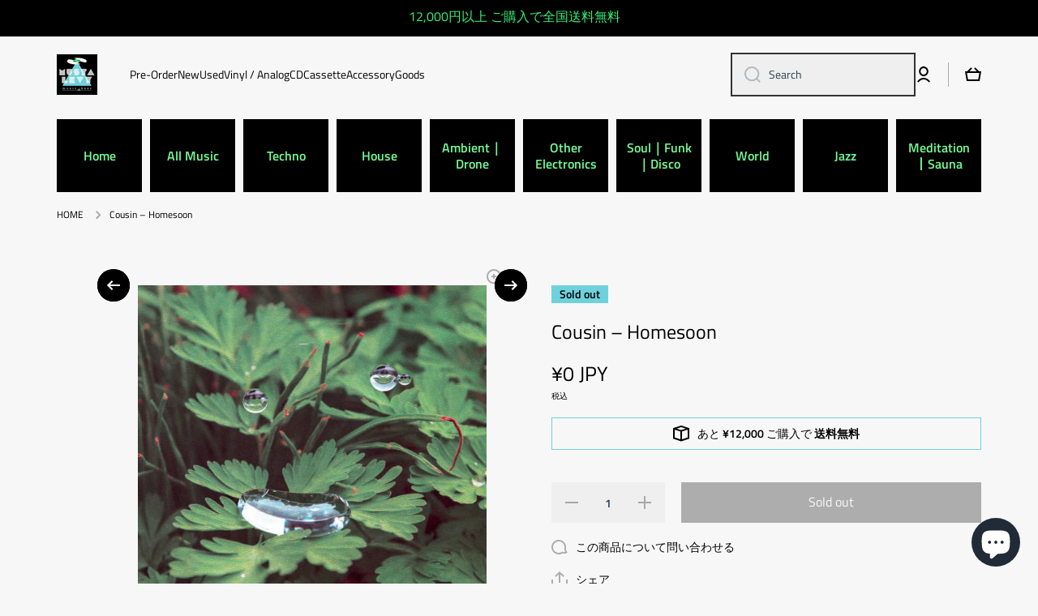

--- FILE ---
content_type: text/html; charset=utf-8
request_url: https://mustalevy.com/products/cousin-homesoon
body_size: 49868
content:
<!doctype html>
<html class="no-js" lang="ja" data-role="main">
  <head>
    <meta charset="utf-8">
    <meta http-equiv="X-UA-Compatible" content="IE=edge">
    <meta name="viewport" content="width=device-width,initial-scale=1">
    <meta name="theme-color" content="">
    <link rel="canonical" href="https://mustalevy.com/products/cousin-homesoon">
    <link rel="preconnect" href="https://cdn.shopify.com" crossorigin><link rel="icon" type="image/png" href="//mustalevy.com/cdn/shop/files/MUSTA-LEVY_black_32x32.jpg?v=1678779675"><link rel="preconnect" href="https://fonts.shopifycdn.com" crossorigin><title>
      Cousin – Homesoon
 &ndash; MUSTA LEVY -music base-</title>

    
      <meta name="description" content="Label Mood Hut – MH031 Format Vinyl, 12&quot; Released Canada 2023 Genre Electronic Style Downtempo, House, Leftfield, Deep House ▼Comment New Release!! オーストラリア バンクーバー拠点のレーベル『Mood Hut』よりJackson Fester のプロジェクト『Cousin』による透明感と有機的サウンドにあふれるアンビエント・ハウス作品。森の小道で出会った生命力あふれる草花にもらったエネルギーも少なからず影響があるとのこと。透明感あるシンセに時折入るウェットなキックとシンセシャワーが気持ち">
    

    

<meta property="og:site_name" content="MUSTA LEVY -music base-">
<meta property="og:url" content="https://mustalevy.com/products/cousin-homesoon">
<meta property="og:title" content="Cousin – Homesoon">
<meta property="og:type" content="product">
<meta property="og:description" content="Label Mood Hut – MH031 Format Vinyl, 12&quot; Released Canada 2023 Genre Electronic Style Downtempo, House, Leftfield, Deep House ▼Comment New Release!! オーストラリア バンクーバー拠点のレーベル『Mood Hut』よりJackson Fester のプロジェクト『Cousin』による透明感と有機的サウンドにあふれるアンビエント・ハウス作品。森の小道で出会った生命力あふれる草花にもらったエネルギーも少なからず影響があるとのこと。透明感あるシンセに時折入るウェットなキックとシンセシャワーが気持ち"><meta property="og:image" content="http://mustalevy.com/cdn/shop/files/a2762072413_16.jpg?v=1710128817">
  <meta property="og:image:secure_url" content="https://mustalevy.com/cdn/shop/files/a2762072413_16.jpg?v=1710128817">
  <meta property="og:image:width" content="700">
  <meta property="og:image:height" content="700"><meta property="og:price:amount" content="0">
  <meta property="og:price:currency" content="JPY"><meta name="twitter:card" content="summary_large_image">
<meta name="twitter:title" content="Cousin – Homesoon">
<meta name="twitter:description" content="Label Mood Hut – MH031 Format Vinyl, 12&quot; Released Canada 2023 Genre Electronic Style Downtempo, House, Leftfield, Deep House ▼Comment New Release!! オーストラリア バンクーバー拠点のレーベル『Mood Hut』よりJackson Fester のプロジェクト『Cousin』による透明感と有機的サウンドにあふれるアンビエント・ハウス作品。森の小道で出会った生命力あふれる草花にもらったエネルギーも少なからず影響があるとのこと。透明感あるシンセに時折入るウェットなキックとシンセシャワーが気持ち">

    <script src="//mustalevy.com/cdn/shop/t/27/assets/constants.js?v=58251544750838685771739186935" defer="defer"></script>
    <script src="//mustalevy.com/cdn/shop/t/27/assets/pubsub.js?v=158357773527763999511739186936" defer="defer"></script>
    <script src="//mustalevy.com/cdn/shop/t/27/assets/global.js?v=160792993882946144601739186936" defer="defer"></script>
    
    <script>window.performance && window.performance.mark && window.performance.mark('shopify.content_for_header.start');</script><meta name="google-site-verification" content="7oBdoR0sMrjy6LSM1VVRiPZStzz0_YqJ9RieaxaB7qI">
<meta name="facebook-domain-verification" content="7ggq5bi98zdky848nwmwe5r5z11zp7">
<meta id="shopify-digital-wallet" name="shopify-digital-wallet" content="/62818222293/digital_wallets/dialog">
<meta name="shopify-checkout-api-token" content="48ec0995e034795afd9a0181d6a29f7e">
<meta id="in-context-paypal-metadata" data-shop-id="62818222293" data-venmo-supported="false" data-environment="production" data-locale="ja_JP" data-paypal-v4="true" data-currency="JPY">
<link rel="alternate" hreflang="x-default" href="https://mustalevy.com/products/cousin-homesoon">
<link rel="alternate" hreflang="ja" href="https://mustalevy.com/products/cousin-homesoon">
<link rel="alternate" hreflang="ko" href="https://mustalevy.com/ko/products/cousin-homesoon">
<link rel="alternate" hreflang="it" href="https://mustalevy.com/it/products/cousin-homesoon">
<link rel="alternate" hreflang="pt" href="https://mustalevy.com/pt/products/cousin-homesoon">
<link rel="alternate" hreflang="de" href="https://mustalevy.com/de/products/cousin-homesoon">
<link rel="alternate" hreflang="fr" href="https://mustalevy.com/fr/products/cousin-homesoon">
<link rel="alternate" hreflang="nl" href="https://mustalevy.com/nl/products/cousin-homesoon">
<link rel="alternate" hreflang="zh-Hans" href="https://mustalevy.com/zh-hans/products/cousin-homesoon">
<link rel="alternate" hreflang="zh-Hant" href="https://mustalevy.com/zh-hant/products/cousin-homesoon">
<link rel="alternate" hreflang="th" href="https://mustalevy.com/th/products/cousin-homesoon">
<link rel="alternate" hreflang="es" href="https://mustalevy.com/es/products/cousin-homesoon">
<link rel="alternate" hreflang="en" href="https://mustalevy.com/en/products/cousin-homesoon">
<link rel="alternate" hreflang="ja-CN" href="https://mustalevy.com/ja-as/products/cousin-homesoon">
<link rel="alternate" hreflang="ko-CN" href="https://mustalevy.com/ko-as/products/cousin-homesoon">
<link rel="alternate" hreflang="it-CN" href="https://mustalevy.com/it-as/products/cousin-homesoon">
<link rel="alternate" hreflang="pt-CN" href="https://mustalevy.com/pt-as/products/cousin-homesoon">
<link rel="alternate" hreflang="de-CN" href="https://mustalevy.com/de-as/products/cousin-homesoon">
<link rel="alternate" hreflang="fr-CN" href="https://mustalevy.com/fr-as/products/cousin-homesoon">
<link rel="alternate" hreflang="nl-CN" href="https://mustalevy.com/nl-as/products/cousin-homesoon">
<link rel="alternate" hreflang="zh-Hans-CN" href="https://mustalevy.com/zh-hans-as/products/cousin-homesoon">
<link rel="alternate" hreflang="zh-Hant-CN" href="https://mustalevy.com/zh-hant-as/products/cousin-homesoon">
<link rel="alternate" hreflang="th-CN" href="https://mustalevy.com/th-as/products/cousin-homesoon">
<link rel="alternate" hreflang="es-CN" href="https://mustalevy.com/es-as/products/cousin-homesoon">
<link rel="alternate" hreflang="en-CN" href="https://mustalevy.com/en-as/products/cousin-homesoon">
<link rel="alternate" hreflang="ja-TW" href="https://mustalevy.com/ja-as/products/cousin-homesoon">
<link rel="alternate" hreflang="ko-TW" href="https://mustalevy.com/ko-as/products/cousin-homesoon">
<link rel="alternate" hreflang="it-TW" href="https://mustalevy.com/it-as/products/cousin-homesoon">
<link rel="alternate" hreflang="pt-TW" href="https://mustalevy.com/pt-as/products/cousin-homesoon">
<link rel="alternate" hreflang="de-TW" href="https://mustalevy.com/de-as/products/cousin-homesoon">
<link rel="alternate" hreflang="fr-TW" href="https://mustalevy.com/fr-as/products/cousin-homesoon">
<link rel="alternate" hreflang="nl-TW" href="https://mustalevy.com/nl-as/products/cousin-homesoon">
<link rel="alternate" hreflang="zh-Hans-TW" href="https://mustalevy.com/zh-hans-as/products/cousin-homesoon">
<link rel="alternate" hreflang="zh-Hant-TW" href="https://mustalevy.com/zh-hant-as/products/cousin-homesoon">
<link rel="alternate" hreflang="th-TW" href="https://mustalevy.com/th-as/products/cousin-homesoon">
<link rel="alternate" hreflang="es-TW" href="https://mustalevy.com/es-as/products/cousin-homesoon">
<link rel="alternate" hreflang="en-TW" href="https://mustalevy.com/en-as/products/cousin-homesoon">
<link rel="alternate" hreflang="ja-HK" href="https://mustalevy.com/ja-as/products/cousin-homesoon">
<link rel="alternate" hreflang="ko-HK" href="https://mustalevy.com/ko-as/products/cousin-homesoon">
<link rel="alternate" hreflang="it-HK" href="https://mustalevy.com/it-as/products/cousin-homesoon">
<link rel="alternate" hreflang="pt-HK" href="https://mustalevy.com/pt-as/products/cousin-homesoon">
<link rel="alternate" hreflang="de-HK" href="https://mustalevy.com/de-as/products/cousin-homesoon">
<link rel="alternate" hreflang="fr-HK" href="https://mustalevy.com/fr-as/products/cousin-homesoon">
<link rel="alternate" hreflang="nl-HK" href="https://mustalevy.com/nl-as/products/cousin-homesoon">
<link rel="alternate" hreflang="zh-Hans-HK" href="https://mustalevy.com/zh-hans-as/products/cousin-homesoon">
<link rel="alternate" hreflang="zh-Hant-HK" href="https://mustalevy.com/zh-hant-as/products/cousin-homesoon">
<link rel="alternate" hreflang="th-HK" href="https://mustalevy.com/th-as/products/cousin-homesoon">
<link rel="alternate" hreflang="es-HK" href="https://mustalevy.com/es-as/products/cousin-homesoon">
<link rel="alternate" hreflang="en-HK" href="https://mustalevy.com/en-as/products/cousin-homesoon">
<link rel="alternate" hreflang="ja-KR" href="https://mustalevy.com/ja-as/products/cousin-homesoon">
<link rel="alternate" hreflang="ko-KR" href="https://mustalevy.com/ko-as/products/cousin-homesoon">
<link rel="alternate" hreflang="it-KR" href="https://mustalevy.com/it-as/products/cousin-homesoon">
<link rel="alternate" hreflang="pt-KR" href="https://mustalevy.com/pt-as/products/cousin-homesoon">
<link rel="alternate" hreflang="de-KR" href="https://mustalevy.com/de-as/products/cousin-homesoon">
<link rel="alternate" hreflang="fr-KR" href="https://mustalevy.com/fr-as/products/cousin-homesoon">
<link rel="alternate" hreflang="nl-KR" href="https://mustalevy.com/nl-as/products/cousin-homesoon">
<link rel="alternate" hreflang="zh-Hans-KR" href="https://mustalevy.com/zh-hans-as/products/cousin-homesoon">
<link rel="alternate" hreflang="zh-Hant-KR" href="https://mustalevy.com/zh-hant-as/products/cousin-homesoon">
<link rel="alternate" hreflang="th-KR" href="https://mustalevy.com/th-as/products/cousin-homesoon">
<link rel="alternate" hreflang="es-KR" href="https://mustalevy.com/es-as/products/cousin-homesoon">
<link rel="alternate" hreflang="en-KR" href="https://mustalevy.com/en-as/products/cousin-homesoon">
<link rel="alternate" hreflang="ja-RU" href="https://mustalevy.com/ja-as/products/cousin-homesoon">
<link rel="alternate" hreflang="ko-RU" href="https://mustalevy.com/ko-as/products/cousin-homesoon">
<link rel="alternate" hreflang="it-RU" href="https://mustalevy.com/it-as/products/cousin-homesoon">
<link rel="alternate" hreflang="pt-RU" href="https://mustalevy.com/pt-as/products/cousin-homesoon">
<link rel="alternate" hreflang="de-RU" href="https://mustalevy.com/de-as/products/cousin-homesoon">
<link rel="alternate" hreflang="fr-RU" href="https://mustalevy.com/fr-as/products/cousin-homesoon">
<link rel="alternate" hreflang="nl-RU" href="https://mustalevy.com/nl-as/products/cousin-homesoon">
<link rel="alternate" hreflang="zh-Hans-RU" href="https://mustalevy.com/zh-hans-as/products/cousin-homesoon">
<link rel="alternate" hreflang="zh-Hant-RU" href="https://mustalevy.com/zh-hant-as/products/cousin-homesoon">
<link rel="alternate" hreflang="th-RU" href="https://mustalevy.com/th-as/products/cousin-homesoon">
<link rel="alternate" hreflang="es-RU" href="https://mustalevy.com/es-as/products/cousin-homesoon">
<link rel="alternate" hreflang="en-RU" href="https://mustalevy.com/en-as/products/cousin-homesoon">
<link rel="alternate" hreflang="ja-MY" href="https://mustalevy.com/ja-as/products/cousin-homesoon">
<link rel="alternate" hreflang="ko-MY" href="https://mustalevy.com/ko-as/products/cousin-homesoon">
<link rel="alternate" hreflang="it-MY" href="https://mustalevy.com/it-as/products/cousin-homesoon">
<link rel="alternate" hreflang="pt-MY" href="https://mustalevy.com/pt-as/products/cousin-homesoon">
<link rel="alternate" hreflang="de-MY" href="https://mustalevy.com/de-as/products/cousin-homesoon">
<link rel="alternate" hreflang="fr-MY" href="https://mustalevy.com/fr-as/products/cousin-homesoon">
<link rel="alternate" hreflang="nl-MY" href="https://mustalevy.com/nl-as/products/cousin-homesoon">
<link rel="alternate" hreflang="zh-Hans-MY" href="https://mustalevy.com/zh-hans-as/products/cousin-homesoon">
<link rel="alternate" hreflang="zh-Hant-MY" href="https://mustalevy.com/zh-hant-as/products/cousin-homesoon">
<link rel="alternate" hreflang="th-MY" href="https://mustalevy.com/th-as/products/cousin-homesoon">
<link rel="alternate" hreflang="es-MY" href="https://mustalevy.com/es-as/products/cousin-homesoon">
<link rel="alternate" hreflang="en-MY" href="https://mustalevy.com/en-as/products/cousin-homesoon">
<link rel="alternate" hreflang="ja-VN" href="https://mustalevy.com/ja-as/products/cousin-homesoon">
<link rel="alternate" hreflang="ko-VN" href="https://mustalevy.com/ko-as/products/cousin-homesoon">
<link rel="alternate" hreflang="it-VN" href="https://mustalevy.com/it-as/products/cousin-homesoon">
<link rel="alternate" hreflang="pt-VN" href="https://mustalevy.com/pt-as/products/cousin-homesoon">
<link rel="alternate" hreflang="de-VN" href="https://mustalevy.com/de-as/products/cousin-homesoon">
<link rel="alternate" hreflang="fr-VN" href="https://mustalevy.com/fr-as/products/cousin-homesoon">
<link rel="alternate" hreflang="nl-VN" href="https://mustalevy.com/nl-as/products/cousin-homesoon">
<link rel="alternate" hreflang="zh-Hans-VN" href="https://mustalevy.com/zh-hans-as/products/cousin-homesoon">
<link rel="alternate" hreflang="zh-Hant-VN" href="https://mustalevy.com/zh-hant-as/products/cousin-homesoon">
<link rel="alternate" hreflang="th-VN" href="https://mustalevy.com/th-as/products/cousin-homesoon">
<link rel="alternate" hreflang="es-VN" href="https://mustalevy.com/es-as/products/cousin-homesoon">
<link rel="alternate" hreflang="en-VN" href="https://mustalevy.com/en-as/products/cousin-homesoon">
<link rel="alternate" hreflang="ja-PH" href="https://mustalevy.com/ja-as/products/cousin-homesoon">
<link rel="alternate" hreflang="ko-PH" href="https://mustalevy.com/ko-as/products/cousin-homesoon">
<link rel="alternate" hreflang="it-PH" href="https://mustalevy.com/it-as/products/cousin-homesoon">
<link rel="alternate" hreflang="pt-PH" href="https://mustalevy.com/pt-as/products/cousin-homesoon">
<link rel="alternate" hreflang="de-PH" href="https://mustalevy.com/de-as/products/cousin-homesoon">
<link rel="alternate" hreflang="fr-PH" href="https://mustalevy.com/fr-as/products/cousin-homesoon">
<link rel="alternate" hreflang="nl-PH" href="https://mustalevy.com/nl-as/products/cousin-homesoon">
<link rel="alternate" hreflang="zh-Hans-PH" href="https://mustalevy.com/zh-hans-as/products/cousin-homesoon">
<link rel="alternate" hreflang="zh-Hant-PH" href="https://mustalevy.com/zh-hant-as/products/cousin-homesoon">
<link rel="alternate" hreflang="th-PH" href="https://mustalevy.com/th-as/products/cousin-homesoon">
<link rel="alternate" hreflang="es-PH" href="https://mustalevy.com/es-as/products/cousin-homesoon">
<link rel="alternate" hreflang="en-PH" href="https://mustalevy.com/en-as/products/cousin-homesoon">
<link rel="alternate" hreflang="ja-NP" href="https://mustalevy.com/ja-as/products/cousin-homesoon">
<link rel="alternate" hreflang="ko-NP" href="https://mustalevy.com/ko-as/products/cousin-homesoon">
<link rel="alternate" hreflang="it-NP" href="https://mustalevy.com/it-as/products/cousin-homesoon">
<link rel="alternate" hreflang="pt-NP" href="https://mustalevy.com/pt-as/products/cousin-homesoon">
<link rel="alternate" hreflang="de-NP" href="https://mustalevy.com/de-as/products/cousin-homesoon">
<link rel="alternate" hreflang="fr-NP" href="https://mustalevy.com/fr-as/products/cousin-homesoon">
<link rel="alternate" hreflang="nl-NP" href="https://mustalevy.com/nl-as/products/cousin-homesoon">
<link rel="alternate" hreflang="zh-Hans-NP" href="https://mustalevy.com/zh-hans-as/products/cousin-homesoon">
<link rel="alternate" hreflang="zh-Hant-NP" href="https://mustalevy.com/zh-hant-as/products/cousin-homesoon">
<link rel="alternate" hreflang="th-NP" href="https://mustalevy.com/th-as/products/cousin-homesoon">
<link rel="alternate" hreflang="es-NP" href="https://mustalevy.com/es-as/products/cousin-homesoon">
<link rel="alternate" hreflang="en-NP" href="https://mustalevy.com/en-as/products/cousin-homesoon">
<link rel="alternate" hreflang="ja-TH" href="https://mustalevy.com/ja-as/products/cousin-homesoon">
<link rel="alternate" hreflang="ko-TH" href="https://mustalevy.com/ko-as/products/cousin-homesoon">
<link rel="alternate" hreflang="it-TH" href="https://mustalevy.com/it-as/products/cousin-homesoon">
<link rel="alternate" hreflang="pt-TH" href="https://mustalevy.com/pt-as/products/cousin-homesoon">
<link rel="alternate" hreflang="de-TH" href="https://mustalevy.com/de-as/products/cousin-homesoon">
<link rel="alternate" hreflang="fr-TH" href="https://mustalevy.com/fr-as/products/cousin-homesoon">
<link rel="alternate" hreflang="nl-TH" href="https://mustalevy.com/nl-as/products/cousin-homesoon">
<link rel="alternate" hreflang="zh-Hans-TH" href="https://mustalevy.com/zh-hans-as/products/cousin-homesoon">
<link rel="alternate" hreflang="zh-Hant-TH" href="https://mustalevy.com/zh-hant-as/products/cousin-homesoon">
<link rel="alternate" hreflang="th-TH" href="https://mustalevy.com/th-as/products/cousin-homesoon">
<link rel="alternate" hreflang="es-TH" href="https://mustalevy.com/es-as/products/cousin-homesoon">
<link rel="alternate" hreflang="en-TH" href="https://mustalevy.com/en-as/products/cousin-homesoon">
<link rel="alternate" hreflang="ja-SG" href="https://mustalevy.com/ja-as/products/cousin-homesoon">
<link rel="alternate" hreflang="ko-SG" href="https://mustalevy.com/ko-as/products/cousin-homesoon">
<link rel="alternate" hreflang="it-SG" href="https://mustalevy.com/it-as/products/cousin-homesoon">
<link rel="alternate" hreflang="pt-SG" href="https://mustalevy.com/pt-as/products/cousin-homesoon">
<link rel="alternate" hreflang="de-SG" href="https://mustalevy.com/de-as/products/cousin-homesoon">
<link rel="alternate" hreflang="fr-SG" href="https://mustalevy.com/fr-as/products/cousin-homesoon">
<link rel="alternate" hreflang="nl-SG" href="https://mustalevy.com/nl-as/products/cousin-homesoon">
<link rel="alternate" hreflang="zh-Hans-SG" href="https://mustalevy.com/zh-hans-as/products/cousin-homesoon">
<link rel="alternate" hreflang="zh-Hant-SG" href="https://mustalevy.com/zh-hant-as/products/cousin-homesoon">
<link rel="alternate" hreflang="th-SG" href="https://mustalevy.com/th-as/products/cousin-homesoon">
<link rel="alternate" hreflang="es-SG" href="https://mustalevy.com/es-as/products/cousin-homesoon">
<link rel="alternate" hreflang="en-SG" href="https://mustalevy.com/en-as/products/cousin-homesoon">
<link rel="alternate" hreflang="ja-KH" href="https://mustalevy.com/ja-as/products/cousin-homesoon">
<link rel="alternate" hreflang="ko-KH" href="https://mustalevy.com/ko-as/products/cousin-homesoon">
<link rel="alternate" hreflang="it-KH" href="https://mustalevy.com/it-as/products/cousin-homesoon">
<link rel="alternate" hreflang="pt-KH" href="https://mustalevy.com/pt-as/products/cousin-homesoon">
<link rel="alternate" hreflang="de-KH" href="https://mustalevy.com/de-as/products/cousin-homesoon">
<link rel="alternate" hreflang="fr-KH" href="https://mustalevy.com/fr-as/products/cousin-homesoon">
<link rel="alternate" hreflang="nl-KH" href="https://mustalevy.com/nl-as/products/cousin-homesoon">
<link rel="alternate" hreflang="zh-Hans-KH" href="https://mustalevy.com/zh-hans-as/products/cousin-homesoon">
<link rel="alternate" hreflang="zh-Hant-KH" href="https://mustalevy.com/zh-hant-as/products/cousin-homesoon">
<link rel="alternate" hreflang="th-KH" href="https://mustalevy.com/th-as/products/cousin-homesoon">
<link rel="alternate" hreflang="es-KH" href="https://mustalevy.com/es-as/products/cousin-homesoon">
<link rel="alternate" hreflang="en-KH" href="https://mustalevy.com/en-as/products/cousin-homesoon">
<link rel="alternate" hreflang="ja-ID" href="https://mustalevy.com/ja-as/products/cousin-homesoon">
<link rel="alternate" hreflang="ko-ID" href="https://mustalevy.com/ko-as/products/cousin-homesoon">
<link rel="alternate" hreflang="it-ID" href="https://mustalevy.com/it-as/products/cousin-homesoon">
<link rel="alternate" hreflang="pt-ID" href="https://mustalevy.com/pt-as/products/cousin-homesoon">
<link rel="alternate" hreflang="de-ID" href="https://mustalevy.com/de-as/products/cousin-homesoon">
<link rel="alternate" hreflang="fr-ID" href="https://mustalevy.com/fr-as/products/cousin-homesoon">
<link rel="alternate" hreflang="nl-ID" href="https://mustalevy.com/nl-as/products/cousin-homesoon">
<link rel="alternate" hreflang="zh-Hans-ID" href="https://mustalevy.com/zh-hans-as/products/cousin-homesoon">
<link rel="alternate" hreflang="zh-Hant-ID" href="https://mustalevy.com/zh-hant-as/products/cousin-homesoon">
<link rel="alternate" hreflang="th-ID" href="https://mustalevy.com/th-as/products/cousin-homesoon">
<link rel="alternate" hreflang="es-ID" href="https://mustalevy.com/es-as/products/cousin-homesoon">
<link rel="alternate" hreflang="en-ID" href="https://mustalevy.com/en-as/products/cousin-homesoon">
<link rel="alternate" hreflang="ja-IN" href="https://mustalevy.com/ja-as/products/cousin-homesoon">
<link rel="alternate" hreflang="ko-IN" href="https://mustalevy.com/ko-as/products/cousin-homesoon">
<link rel="alternate" hreflang="it-IN" href="https://mustalevy.com/it-as/products/cousin-homesoon">
<link rel="alternate" hreflang="pt-IN" href="https://mustalevy.com/pt-as/products/cousin-homesoon">
<link rel="alternate" hreflang="de-IN" href="https://mustalevy.com/de-as/products/cousin-homesoon">
<link rel="alternate" hreflang="fr-IN" href="https://mustalevy.com/fr-as/products/cousin-homesoon">
<link rel="alternate" hreflang="nl-IN" href="https://mustalevy.com/nl-as/products/cousin-homesoon">
<link rel="alternate" hreflang="zh-Hans-IN" href="https://mustalevy.com/zh-hans-as/products/cousin-homesoon">
<link rel="alternate" hreflang="zh-Hant-IN" href="https://mustalevy.com/zh-hant-as/products/cousin-homesoon">
<link rel="alternate" hreflang="th-IN" href="https://mustalevy.com/th-as/products/cousin-homesoon">
<link rel="alternate" hreflang="es-IN" href="https://mustalevy.com/es-as/products/cousin-homesoon">
<link rel="alternate" hreflang="en-IN" href="https://mustalevy.com/en-as/products/cousin-homesoon">
<link rel="alternate" hreflang="ja-IT" href="https://mustalevy.com/ja-eu/products/cousin-homesoon">
<link rel="alternate" hreflang="ko-IT" href="https://mustalevy.com/ko-eu/products/cousin-homesoon">
<link rel="alternate" hreflang="it-IT" href="https://mustalevy.com/it-eu/products/cousin-homesoon">
<link rel="alternate" hreflang="pt-IT" href="https://mustalevy.com/pt-eu/products/cousin-homesoon">
<link rel="alternate" hreflang="de-IT" href="https://mustalevy.com/de-eu/products/cousin-homesoon">
<link rel="alternate" hreflang="fr-IT" href="https://mustalevy.com/fr-eu/products/cousin-homesoon">
<link rel="alternate" hreflang="nl-IT" href="https://mustalevy.com/nl-eu/products/cousin-homesoon">
<link rel="alternate" hreflang="zh-Hans-IT" href="https://mustalevy.com/zh-hans-eu/products/cousin-homesoon">
<link rel="alternate" hreflang="zh-Hant-IT" href="https://mustalevy.com/zh-hant-eu/products/cousin-homesoon">
<link rel="alternate" hreflang="th-IT" href="https://mustalevy.com/th-eu/products/cousin-homesoon">
<link rel="alternate" hreflang="es-IT" href="https://mustalevy.com/es-eu/products/cousin-homesoon">
<link rel="alternate" hreflang="en-IT" href="https://mustalevy.com/en-eu/products/cousin-homesoon">
<link rel="alternate" hreflang="ja-AT" href="https://mustalevy.com/ja-eu/products/cousin-homesoon">
<link rel="alternate" hreflang="ko-AT" href="https://mustalevy.com/ko-eu/products/cousin-homesoon">
<link rel="alternate" hreflang="it-AT" href="https://mustalevy.com/it-eu/products/cousin-homesoon">
<link rel="alternate" hreflang="pt-AT" href="https://mustalevy.com/pt-eu/products/cousin-homesoon">
<link rel="alternate" hreflang="de-AT" href="https://mustalevy.com/de-eu/products/cousin-homesoon">
<link rel="alternate" hreflang="fr-AT" href="https://mustalevy.com/fr-eu/products/cousin-homesoon">
<link rel="alternate" hreflang="nl-AT" href="https://mustalevy.com/nl-eu/products/cousin-homesoon">
<link rel="alternate" hreflang="zh-Hans-AT" href="https://mustalevy.com/zh-hans-eu/products/cousin-homesoon">
<link rel="alternate" hreflang="zh-Hant-AT" href="https://mustalevy.com/zh-hant-eu/products/cousin-homesoon">
<link rel="alternate" hreflang="th-AT" href="https://mustalevy.com/th-eu/products/cousin-homesoon">
<link rel="alternate" hreflang="es-AT" href="https://mustalevy.com/es-eu/products/cousin-homesoon">
<link rel="alternate" hreflang="en-AT" href="https://mustalevy.com/en-eu/products/cousin-homesoon">
<link rel="alternate" hreflang="ja-NL" href="https://mustalevy.com/ja-eu/products/cousin-homesoon">
<link rel="alternate" hreflang="ko-NL" href="https://mustalevy.com/ko-eu/products/cousin-homesoon">
<link rel="alternate" hreflang="it-NL" href="https://mustalevy.com/it-eu/products/cousin-homesoon">
<link rel="alternate" hreflang="pt-NL" href="https://mustalevy.com/pt-eu/products/cousin-homesoon">
<link rel="alternate" hreflang="de-NL" href="https://mustalevy.com/de-eu/products/cousin-homesoon">
<link rel="alternate" hreflang="fr-NL" href="https://mustalevy.com/fr-eu/products/cousin-homesoon">
<link rel="alternate" hreflang="nl-NL" href="https://mustalevy.com/nl-eu/products/cousin-homesoon">
<link rel="alternate" hreflang="zh-Hans-NL" href="https://mustalevy.com/zh-hans-eu/products/cousin-homesoon">
<link rel="alternate" hreflang="zh-Hant-NL" href="https://mustalevy.com/zh-hant-eu/products/cousin-homesoon">
<link rel="alternate" hreflang="th-NL" href="https://mustalevy.com/th-eu/products/cousin-homesoon">
<link rel="alternate" hreflang="es-NL" href="https://mustalevy.com/es-eu/products/cousin-homesoon">
<link rel="alternate" hreflang="en-NL" href="https://mustalevy.com/en-eu/products/cousin-homesoon">
<link rel="alternate" hreflang="ja-HR" href="https://mustalevy.com/ja-eu/products/cousin-homesoon">
<link rel="alternate" hreflang="ko-HR" href="https://mustalevy.com/ko-eu/products/cousin-homesoon">
<link rel="alternate" hreflang="it-HR" href="https://mustalevy.com/it-eu/products/cousin-homesoon">
<link rel="alternate" hreflang="pt-HR" href="https://mustalevy.com/pt-eu/products/cousin-homesoon">
<link rel="alternate" hreflang="de-HR" href="https://mustalevy.com/de-eu/products/cousin-homesoon">
<link rel="alternate" hreflang="fr-HR" href="https://mustalevy.com/fr-eu/products/cousin-homesoon">
<link rel="alternate" hreflang="nl-HR" href="https://mustalevy.com/nl-eu/products/cousin-homesoon">
<link rel="alternate" hreflang="zh-Hans-HR" href="https://mustalevy.com/zh-hans-eu/products/cousin-homesoon">
<link rel="alternate" hreflang="zh-Hant-HR" href="https://mustalevy.com/zh-hant-eu/products/cousin-homesoon">
<link rel="alternate" hreflang="th-HR" href="https://mustalevy.com/th-eu/products/cousin-homesoon">
<link rel="alternate" hreflang="es-HR" href="https://mustalevy.com/es-eu/products/cousin-homesoon">
<link rel="alternate" hreflang="en-HR" href="https://mustalevy.com/en-eu/products/cousin-homesoon">
<link rel="alternate" hreflang="ja-CH" href="https://mustalevy.com/ja-eu/products/cousin-homesoon">
<link rel="alternate" hreflang="ko-CH" href="https://mustalevy.com/ko-eu/products/cousin-homesoon">
<link rel="alternate" hreflang="it-CH" href="https://mustalevy.com/it-eu/products/cousin-homesoon">
<link rel="alternate" hreflang="pt-CH" href="https://mustalevy.com/pt-eu/products/cousin-homesoon">
<link rel="alternate" hreflang="de-CH" href="https://mustalevy.com/de-eu/products/cousin-homesoon">
<link rel="alternate" hreflang="fr-CH" href="https://mustalevy.com/fr-eu/products/cousin-homesoon">
<link rel="alternate" hreflang="nl-CH" href="https://mustalevy.com/nl-eu/products/cousin-homesoon">
<link rel="alternate" hreflang="zh-Hans-CH" href="https://mustalevy.com/zh-hans-eu/products/cousin-homesoon">
<link rel="alternate" hreflang="zh-Hant-CH" href="https://mustalevy.com/zh-hant-eu/products/cousin-homesoon">
<link rel="alternate" hreflang="th-CH" href="https://mustalevy.com/th-eu/products/cousin-homesoon">
<link rel="alternate" hreflang="es-CH" href="https://mustalevy.com/es-eu/products/cousin-homesoon">
<link rel="alternate" hreflang="en-CH" href="https://mustalevy.com/en-eu/products/cousin-homesoon">
<link rel="alternate" hreflang="ja-SE" href="https://mustalevy.com/ja-eu/products/cousin-homesoon">
<link rel="alternate" hreflang="ko-SE" href="https://mustalevy.com/ko-eu/products/cousin-homesoon">
<link rel="alternate" hreflang="it-SE" href="https://mustalevy.com/it-eu/products/cousin-homesoon">
<link rel="alternate" hreflang="pt-SE" href="https://mustalevy.com/pt-eu/products/cousin-homesoon">
<link rel="alternate" hreflang="de-SE" href="https://mustalevy.com/de-eu/products/cousin-homesoon">
<link rel="alternate" hreflang="fr-SE" href="https://mustalevy.com/fr-eu/products/cousin-homesoon">
<link rel="alternate" hreflang="nl-SE" href="https://mustalevy.com/nl-eu/products/cousin-homesoon">
<link rel="alternate" hreflang="zh-Hans-SE" href="https://mustalevy.com/zh-hans-eu/products/cousin-homesoon">
<link rel="alternate" hreflang="zh-Hant-SE" href="https://mustalevy.com/zh-hant-eu/products/cousin-homesoon">
<link rel="alternate" hreflang="th-SE" href="https://mustalevy.com/th-eu/products/cousin-homesoon">
<link rel="alternate" hreflang="es-SE" href="https://mustalevy.com/es-eu/products/cousin-homesoon">
<link rel="alternate" hreflang="en-SE" href="https://mustalevy.com/en-eu/products/cousin-homesoon">
<link rel="alternate" hreflang="ja-ES" href="https://mustalevy.com/ja-eu/products/cousin-homesoon">
<link rel="alternate" hreflang="ko-ES" href="https://mustalevy.com/ko-eu/products/cousin-homesoon">
<link rel="alternate" hreflang="it-ES" href="https://mustalevy.com/it-eu/products/cousin-homesoon">
<link rel="alternate" hreflang="pt-ES" href="https://mustalevy.com/pt-eu/products/cousin-homesoon">
<link rel="alternate" hreflang="de-ES" href="https://mustalevy.com/de-eu/products/cousin-homesoon">
<link rel="alternate" hreflang="fr-ES" href="https://mustalevy.com/fr-eu/products/cousin-homesoon">
<link rel="alternate" hreflang="nl-ES" href="https://mustalevy.com/nl-eu/products/cousin-homesoon">
<link rel="alternate" hreflang="zh-Hans-ES" href="https://mustalevy.com/zh-hans-eu/products/cousin-homesoon">
<link rel="alternate" hreflang="zh-Hant-ES" href="https://mustalevy.com/zh-hant-eu/products/cousin-homesoon">
<link rel="alternate" hreflang="th-ES" href="https://mustalevy.com/th-eu/products/cousin-homesoon">
<link rel="alternate" hreflang="es-ES" href="https://mustalevy.com/es-eu/products/cousin-homesoon">
<link rel="alternate" hreflang="en-ES" href="https://mustalevy.com/en-eu/products/cousin-homesoon">
<link rel="alternate" hreflang="ja-SK" href="https://mustalevy.com/ja-eu/products/cousin-homesoon">
<link rel="alternate" hreflang="ko-SK" href="https://mustalevy.com/ko-eu/products/cousin-homesoon">
<link rel="alternate" hreflang="it-SK" href="https://mustalevy.com/it-eu/products/cousin-homesoon">
<link rel="alternate" hreflang="pt-SK" href="https://mustalevy.com/pt-eu/products/cousin-homesoon">
<link rel="alternate" hreflang="de-SK" href="https://mustalevy.com/de-eu/products/cousin-homesoon">
<link rel="alternate" hreflang="fr-SK" href="https://mustalevy.com/fr-eu/products/cousin-homesoon">
<link rel="alternate" hreflang="nl-SK" href="https://mustalevy.com/nl-eu/products/cousin-homesoon">
<link rel="alternate" hreflang="zh-Hans-SK" href="https://mustalevy.com/zh-hans-eu/products/cousin-homesoon">
<link rel="alternate" hreflang="zh-Hant-SK" href="https://mustalevy.com/zh-hant-eu/products/cousin-homesoon">
<link rel="alternate" hreflang="th-SK" href="https://mustalevy.com/th-eu/products/cousin-homesoon">
<link rel="alternate" hreflang="es-SK" href="https://mustalevy.com/es-eu/products/cousin-homesoon">
<link rel="alternate" hreflang="en-SK" href="https://mustalevy.com/en-eu/products/cousin-homesoon">
<link rel="alternate" hreflang="ja-SI" href="https://mustalevy.com/ja-eu/products/cousin-homesoon">
<link rel="alternate" hreflang="ko-SI" href="https://mustalevy.com/ko-eu/products/cousin-homesoon">
<link rel="alternate" hreflang="it-SI" href="https://mustalevy.com/it-eu/products/cousin-homesoon">
<link rel="alternate" hreflang="pt-SI" href="https://mustalevy.com/pt-eu/products/cousin-homesoon">
<link rel="alternate" hreflang="de-SI" href="https://mustalevy.com/de-eu/products/cousin-homesoon">
<link rel="alternate" hreflang="fr-SI" href="https://mustalevy.com/fr-eu/products/cousin-homesoon">
<link rel="alternate" hreflang="nl-SI" href="https://mustalevy.com/nl-eu/products/cousin-homesoon">
<link rel="alternate" hreflang="zh-Hans-SI" href="https://mustalevy.com/zh-hans-eu/products/cousin-homesoon">
<link rel="alternate" hreflang="zh-Hant-SI" href="https://mustalevy.com/zh-hant-eu/products/cousin-homesoon">
<link rel="alternate" hreflang="th-SI" href="https://mustalevy.com/th-eu/products/cousin-homesoon">
<link rel="alternate" hreflang="es-SI" href="https://mustalevy.com/es-eu/products/cousin-homesoon">
<link rel="alternate" hreflang="en-SI" href="https://mustalevy.com/en-eu/products/cousin-homesoon">
<link rel="alternate" hreflang="ja-RS" href="https://mustalevy.com/ja-eu/products/cousin-homesoon">
<link rel="alternate" hreflang="ko-RS" href="https://mustalevy.com/ko-eu/products/cousin-homesoon">
<link rel="alternate" hreflang="it-RS" href="https://mustalevy.com/it-eu/products/cousin-homesoon">
<link rel="alternate" hreflang="pt-RS" href="https://mustalevy.com/pt-eu/products/cousin-homesoon">
<link rel="alternate" hreflang="de-RS" href="https://mustalevy.com/de-eu/products/cousin-homesoon">
<link rel="alternate" hreflang="fr-RS" href="https://mustalevy.com/fr-eu/products/cousin-homesoon">
<link rel="alternate" hreflang="nl-RS" href="https://mustalevy.com/nl-eu/products/cousin-homesoon">
<link rel="alternate" hreflang="zh-Hans-RS" href="https://mustalevy.com/zh-hans-eu/products/cousin-homesoon">
<link rel="alternate" hreflang="zh-Hant-RS" href="https://mustalevy.com/zh-hant-eu/products/cousin-homesoon">
<link rel="alternate" hreflang="th-RS" href="https://mustalevy.com/th-eu/products/cousin-homesoon">
<link rel="alternate" hreflang="es-RS" href="https://mustalevy.com/es-eu/products/cousin-homesoon">
<link rel="alternate" hreflang="en-RS" href="https://mustalevy.com/en-eu/products/cousin-homesoon">
<link rel="alternate" hreflang="ja-CZ" href="https://mustalevy.com/ja-eu/products/cousin-homesoon">
<link rel="alternate" hreflang="ko-CZ" href="https://mustalevy.com/ko-eu/products/cousin-homesoon">
<link rel="alternate" hreflang="it-CZ" href="https://mustalevy.com/it-eu/products/cousin-homesoon">
<link rel="alternate" hreflang="pt-CZ" href="https://mustalevy.com/pt-eu/products/cousin-homesoon">
<link rel="alternate" hreflang="de-CZ" href="https://mustalevy.com/de-eu/products/cousin-homesoon">
<link rel="alternate" hreflang="fr-CZ" href="https://mustalevy.com/fr-eu/products/cousin-homesoon">
<link rel="alternate" hreflang="nl-CZ" href="https://mustalevy.com/nl-eu/products/cousin-homesoon">
<link rel="alternate" hreflang="zh-Hans-CZ" href="https://mustalevy.com/zh-hans-eu/products/cousin-homesoon">
<link rel="alternate" hreflang="zh-Hant-CZ" href="https://mustalevy.com/zh-hant-eu/products/cousin-homesoon">
<link rel="alternate" hreflang="th-CZ" href="https://mustalevy.com/th-eu/products/cousin-homesoon">
<link rel="alternate" hreflang="es-CZ" href="https://mustalevy.com/es-eu/products/cousin-homesoon">
<link rel="alternate" hreflang="en-CZ" href="https://mustalevy.com/en-eu/products/cousin-homesoon">
<link rel="alternate" hreflang="ja-DK" href="https://mustalevy.com/ja-eu/products/cousin-homesoon">
<link rel="alternate" hreflang="ko-DK" href="https://mustalevy.com/ko-eu/products/cousin-homesoon">
<link rel="alternate" hreflang="it-DK" href="https://mustalevy.com/it-eu/products/cousin-homesoon">
<link rel="alternate" hreflang="pt-DK" href="https://mustalevy.com/pt-eu/products/cousin-homesoon">
<link rel="alternate" hreflang="de-DK" href="https://mustalevy.com/de-eu/products/cousin-homesoon">
<link rel="alternate" hreflang="fr-DK" href="https://mustalevy.com/fr-eu/products/cousin-homesoon">
<link rel="alternate" hreflang="nl-DK" href="https://mustalevy.com/nl-eu/products/cousin-homesoon">
<link rel="alternate" hreflang="zh-Hans-DK" href="https://mustalevy.com/zh-hans-eu/products/cousin-homesoon">
<link rel="alternate" hreflang="zh-Hant-DK" href="https://mustalevy.com/zh-hant-eu/products/cousin-homesoon">
<link rel="alternate" hreflang="th-DK" href="https://mustalevy.com/th-eu/products/cousin-homesoon">
<link rel="alternate" hreflang="es-DK" href="https://mustalevy.com/es-eu/products/cousin-homesoon">
<link rel="alternate" hreflang="en-DK" href="https://mustalevy.com/en-eu/products/cousin-homesoon">
<link rel="alternate" hreflang="ja-DE" href="https://mustalevy.com/ja-eu/products/cousin-homesoon">
<link rel="alternate" hreflang="ko-DE" href="https://mustalevy.com/ko-eu/products/cousin-homesoon">
<link rel="alternate" hreflang="it-DE" href="https://mustalevy.com/it-eu/products/cousin-homesoon">
<link rel="alternate" hreflang="pt-DE" href="https://mustalevy.com/pt-eu/products/cousin-homesoon">
<link rel="alternate" hreflang="de-DE" href="https://mustalevy.com/de-eu/products/cousin-homesoon">
<link rel="alternate" hreflang="fr-DE" href="https://mustalevy.com/fr-eu/products/cousin-homesoon">
<link rel="alternate" hreflang="nl-DE" href="https://mustalevy.com/nl-eu/products/cousin-homesoon">
<link rel="alternate" hreflang="zh-Hans-DE" href="https://mustalevy.com/zh-hans-eu/products/cousin-homesoon">
<link rel="alternate" hreflang="zh-Hant-DE" href="https://mustalevy.com/zh-hant-eu/products/cousin-homesoon">
<link rel="alternate" hreflang="th-DE" href="https://mustalevy.com/th-eu/products/cousin-homesoon">
<link rel="alternate" hreflang="es-DE" href="https://mustalevy.com/es-eu/products/cousin-homesoon">
<link rel="alternate" hreflang="en-DE" href="https://mustalevy.com/en-eu/products/cousin-homesoon">
<link rel="alternate" hreflang="ja-TR" href="https://mustalevy.com/ja-eu/products/cousin-homesoon">
<link rel="alternate" hreflang="ko-TR" href="https://mustalevy.com/ko-eu/products/cousin-homesoon">
<link rel="alternate" hreflang="it-TR" href="https://mustalevy.com/it-eu/products/cousin-homesoon">
<link rel="alternate" hreflang="pt-TR" href="https://mustalevy.com/pt-eu/products/cousin-homesoon">
<link rel="alternate" hreflang="de-TR" href="https://mustalevy.com/de-eu/products/cousin-homesoon">
<link rel="alternate" hreflang="fr-TR" href="https://mustalevy.com/fr-eu/products/cousin-homesoon">
<link rel="alternate" hreflang="nl-TR" href="https://mustalevy.com/nl-eu/products/cousin-homesoon">
<link rel="alternate" hreflang="zh-Hans-TR" href="https://mustalevy.com/zh-hans-eu/products/cousin-homesoon">
<link rel="alternate" hreflang="zh-Hant-TR" href="https://mustalevy.com/zh-hant-eu/products/cousin-homesoon">
<link rel="alternate" hreflang="th-TR" href="https://mustalevy.com/th-eu/products/cousin-homesoon">
<link rel="alternate" hreflang="es-TR" href="https://mustalevy.com/es-eu/products/cousin-homesoon">
<link rel="alternate" hreflang="en-TR" href="https://mustalevy.com/en-eu/products/cousin-homesoon">
<link rel="alternate" hreflang="ja-NO" href="https://mustalevy.com/ja-eu/products/cousin-homesoon">
<link rel="alternate" hreflang="ko-NO" href="https://mustalevy.com/ko-eu/products/cousin-homesoon">
<link rel="alternate" hreflang="it-NO" href="https://mustalevy.com/it-eu/products/cousin-homesoon">
<link rel="alternate" hreflang="pt-NO" href="https://mustalevy.com/pt-eu/products/cousin-homesoon">
<link rel="alternate" hreflang="de-NO" href="https://mustalevy.com/de-eu/products/cousin-homesoon">
<link rel="alternate" hreflang="fr-NO" href="https://mustalevy.com/fr-eu/products/cousin-homesoon">
<link rel="alternate" hreflang="nl-NO" href="https://mustalevy.com/nl-eu/products/cousin-homesoon">
<link rel="alternate" hreflang="zh-Hans-NO" href="https://mustalevy.com/zh-hans-eu/products/cousin-homesoon">
<link rel="alternate" hreflang="zh-Hant-NO" href="https://mustalevy.com/zh-hant-eu/products/cousin-homesoon">
<link rel="alternate" hreflang="th-NO" href="https://mustalevy.com/th-eu/products/cousin-homesoon">
<link rel="alternate" hreflang="es-NO" href="https://mustalevy.com/es-eu/products/cousin-homesoon">
<link rel="alternate" hreflang="en-NO" href="https://mustalevy.com/en-eu/products/cousin-homesoon">
<link rel="alternate" hreflang="ja-HU" href="https://mustalevy.com/ja-eu/products/cousin-homesoon">
<link rel="alternate" hreflang="ko-HU" href="https://mustalevy.com/ko-eu/products/cousin-homesoon">
<link rel="alternate" hreflang="it-HU" href="https://mustalevy.com/it-eu/products/cousin-homesoon">
<link rel="alternate" hreflang="pt-HU" href="https://mustalevy.com/pt-eu/products/cousin-homesoon">
<link rel="alternate" hreflang="de-HU" href="https://mustalevy.com/de-eu/products/cousin-homesoon">
<link rel="alternate" hreflang="fr-HU" href="https://mustalevy.com/fr-eu/products/cousin-homesoon">
<link rel="alternate" hreflang="nl-HU" href="https://mustalevy.com/nl-eu/products/cousin-homesoon">
<link rel="alternate" hreflang="zh-Hans-HU" href="https://mustalevy.com/zh-hans-eu/products/cousin-homesoon">
<link rel="alternate" hreflang="zh-Hant-HU" href="https://mustalevy.com/zh-hant-eu/products/cousin-homesoon">
<link rel="alternate" hreflang="th-HU" href="https://mustalevy.com/th-eu/products/cousin-homesoon">
<link rel="alternate" hreflang="es-HU" href="https://mustalevy.com/es-eu/products/cousin-homesoon">
<link rel="alternate" hreflang="en-HU" href="https://mustalevy.com/en-eu/products/cousin-homesoon">
<link rel="alternate" hreflang="ja-FI" href="https://mustalevy.com/ja-eu/products/cousin-homesoon">
<link rel="alternate" hreflang="ko-FI" href="https://mustalevy.com/ko-eu/products/cousin-homesoon">
<link rel="alternate" hreflang="it-FI" href="https://mustalevy.com/it-eu/products/cousin-homesoon">
<link rel="alternate" hreflang="pt-FI" href="https://mustalevy.com/pt-eu/products/cousin-homesoon">
<link rel="alternate" hreflang="de-FI" href="https://mustalevy.com/de-eu/products/cousin-homesoon">
<link rel="alternate" hreflang="fr-FI" href="https://mustalevy.com/fr-eu/products/cousin-homesoon">
<link rel="alternate" hreflang="nl-FI" href="https://mustalevy.com/nl-eu/products/cousin-homesoon">
<link rel="alternate" hreflang="zh-Hans-FI" href="https://mustalevy.com/zh-hans-eu/products/cousin-homesoon">
<link rel="alternate" hreflang="zh-Hant-FI" href="https://mustalevy.com/zh-hant-eu/products/cousin-homesoon">
<link rel="alternate" hreflang="th-FI" href="https://mustalevy.com/th-eu/products/cousin-homesoon">
<link rel="alternate" hreflang="es-FI" href="https://mustalevy.com/es-eu/products/cousin-homesoon">
<link rel="alternate" hreflang="en-FI" href="https://mustalevy.com/en-eu/products/cousin-homesoon">
<link rel="alternate" hreflang="ja-FR" href="https://mustalevy.com/ja-eu/products/cousin-homesoon">
<link rel="alternate" hreflang="ko-FR" href="https://mustalevy.com/ko-eu/products/cousin-homesoon">
<link rel="alternate" hreflang="it-FR" href="https://mustalevy.com/it-eu/products/cousin-homesoon">
<link rel="alternate" hreflang="pt-FR" href="https://mustalevy.com/pt-eu/products/cousin-homesoon">
<link rel="alternate" hreflang="de-FR" href="https://mustalevy.com/de-eu/products/cousin-homesoon">
<link rel="alternate" hreflang="fr-FR" href="https://mustalevy.com/fr-eu/products/cousin-homesoon">
<link rel="alternate" hreflang="nl-FR" href="https://mustalevy.com/nl-eu/products/cousin-homesoon">
<link rel="alternate" hreflang="zh-Hans-FR" href="https://mustalevy.com/zh-hans-eu/products/cousin-homesoon">
<link rel="alternate" hreflang="zh-Hant-FR" href="https://mustalevy.com/zh-hant-eu/products/cousin-homesoon">
<link rel="alternate" hreflang="th-FR" href="https://mustalevy.com/th-eu/products/cousin-homesoon">
<link rel="alternate" hreflang="es-FR" href="https://mustalevy.com/es-eu/products/cousin-homesoon">
<link rel="alternate" hreflang="en-FR" href="https://mustalevy.com/en-eu/products/cousin-homesoon">
<link rel="alternate" hreflang="ja-BG" href="https://mustalevy.com/ja-eu/products/cousin-homesoon">
<link rel="alternate" hreflang="ko-BG" href="https://mustalevy.com/ko-eu/products/cousin-homesoon">
<link rel="alternate" hreflang="it-BG" href="https://mustalevy.com/it-eu/products/cousin-homesoon">
<link rel="alternate" hreflang="pt-BG" href="https://mustalevy.com/pt-eu/products/cousin-homesoon">
<link rel="alternate" hreflang="de-BG" href="https://mustalevy.com/de-eu/products/cousin-homesoon">
<link rel="alternate" hreflang="fr-BG" href="https://mustalevy.com/fr-eu/products/cousin-homesoon">
<link rel="alternate" hreflang="nl-BG" href="https://mustalevy.com/nl-eu/products/cousin-homesoon">
<link rel="alternate" hreflang="zh-Hans-BG" href="https://mustalevy.com/zh-hans-eu/products/cousin-homesoon">
<link rel="alternate" hreflang="zh-Hant-BG" href="https://mustalevy.com/zh-hant-eu/products/cousin-homesoon">
<link rel="alternate" hreflang="th-BG" href="https://mustalevy.com/th-eu/products/cousin-homesoon">
<link rel="alternate" hreflang="es-BG" href="https://mustalevy.com/es-eu/products/cousin-homesoon">
<link rel="alternate" hreflang="en-BG" href="https://mustalevy.com/en-eu/products/cousin-homesoon">
<link rel="alternate" hreflang="ja-BE" href="https://mustalevy.com/ja-eu/products/cousin-homesoon">
<link rel="alternate" hreflang="ko-BE" href="https://mustalevy.com/ko-eu/products/cousin-homesoon">
<link rel="alternate" hreflang="it-BE" href="https://mustalevy.com/it-eu/products/cousin-homesoon">
<link rel="alternate" hreflang="pt-BE" href="https://mustalevy.com/pt-eu/products/cousin-homesoon">
<link rel="alternate" hreflang="de-BE" href="https://mustalevy.com/de-eu/products/cousin-homesoon">
<link rel="alternate" hreflang="fr-BE" href="https://mustalevy.com/fr-eu/products/cousin-homesoon">
<link rel="alternate" hreflang="nl-BE" href="https://mustalevy.com/nl-eu/products/cousin-homesoon">
<link rel="alternate" hreflang="zh-Hans-BE" href="https://mustalevy.com/zh-hans-eu/products/cousin-homesoon">
<link rel="alternate" hreflang="zh-Hant-BE" href="https://mustalevy.com/zh-hant-eu/products/cousin-homesoon">
<link rel="alternate" hreflang="th-BE" href="https://mustalevy.com/th-eu/products/cousin-homesoon">
<link rel="alternate" hreflang="es-BE" href="https://mustalevy.com/es-eu/products/cousin-homesoon">
<link rel="alternate" hreflang="en-BE" href="https://mustalevy.com/en-eu/products/cousin-homesoon">
<link rel="alternate" hreflang="ja-PL" href="https://mustalevy.com/ja-eu/products/cousin-homesoon">
<link rel="alternate" hreflang="ko-PL" href="https://mustalevy.com/ko-eu/products/cousin-homesoon">
<link rel="alternate" hreflang="it-PL" href="https://mustalevy.com/it-eu/products/cousin-homesoon">
<link rel="alternate" hreflang="pt-PL" href="https://mustalevy.com/pt-eu/products/cousin-homesoon">
<link rel="alternate" hreflang="de-PL" href="https://mustalevy.com/de-eu/products/cousin-homesoon">
<link rel="alternate" hreflang="fr-PL" href="https://mustalevy.com/fr-eu/products/cousin-homesoon">
<link rel="alternate" hreflang="nl-PL" href="https://mustalevy.com/nl-eu/products/cousin-homesoon">
<link rel="alternate" hreflang="zh-Hans-PL" href="https://mustalevy.com/zh-hans-eu/products/cousin-homesoon">
<link rel="alternate" hreflang="zh-Hant-PL" href="https://mustalevy.com/zh-hant-eu/products/cousin-homesoon">
<link rel="alternate" hreflang="th-PL" href="https://mustalevy.com/th-eu/products/cousin-homesoon">
<link rel="alternate" hreflang="es-PL" href="https://mustalevy.com/es-eu/products/cousin-homesoon">
<link rel="alternate" hreflang="en-PL" href="https://mustalevy.com/en-eu/products/cousin-homesoon">
<link rel="alternate" hreflang="ja-PT" href="https://mustalevy.com/ja-eu/products/cousin-homesoon">
<link rel="alternate" hreflang="ko-PT" href="https://mustalevy.com/ko-eu/products/cousin-homesoon">
<link rel="alternate" hreflang="it-PT" href="https://mustalevy.com/it-eu/products/cousin-homesoon">
<link rel="alternate" hreflang="pt-PT" href="https://mustalevy.com/pt-eu/products/cousin-homesoon">
<link rel="alternate" hreflang="de-PT" href="https://mustalevy.com/de-eu/products/cousin-homesoon">
<link rel="alternate" hreflang="fr-PT" href="https://mustalevy.com/fr-eu/products/cousin-homesoon">
<link rel="alternate" hreflang="nl-PT" href="https://mustalevy.com/nl-eu/products/cousin-homesoon">
<link rel="alternate" hreflang="zh-Hans-PT" href="https://mustalevy.com/zh-hans-eu/products/cousin-homesoon">
<link rel="alternate" hreflang="zh-Hant-PT" href="https://mustalevy.com/zh-hant-eu/products/cousin-homesoon">
<link rel="alternate" hreflang="th-PT" href="https://mustalevy.com/th-eu/products/cousin-homesoon">
<link rel="alternate" hreflang="es-PT" href="https://mustalevy.com/es-eu/products/cousin-homesoon">
<link rel="alternate" hreflang="en-PT" href="https://mustalevy.com/en-eu/products/cousin-homesoon">
<link rel="alternate" hreflang="ja-MK" href="https://mustalevy.com/ja-eu/products/cousin-homesoon">
<link rel="alternate" hreflang="ko-MK" href="https://mustalevy.com/ko-eu/products/cousin-homesoon">
<link rel="alternate" hreflang="it-MK" href="https://mustalevy.com/it-eu/products/cousin-homesoon">
<link rel="alternate" hreflang="pt-MK" href="https://mustalevy.com/pt-eu/products/cousin-homesoon">
<link rel="alternate" hreflang="de-MK" href="https://mustalevy.com/de-eu/products/cousin-homesoon">
<link rel="alternate" hreflang="fr-MK" href="https://mustalevy.com/fr-eu/products/cousin-homesoon">
<link rel="alternate" hreflang="nl-MK" href="https://mustalevy.com/nl-eu/products/cousin-homesoon">
<link rel="alternate" hreflang="zh-Hans-MK" href="https://mustalevy.com/zh-hans-eu/products/cousin-homesoon">
<link rel="alternate" hreflang="zh-Hant-MK" href="https://mustalevy.com/zh-hant-eu/products/cousin-homesoon">
<link rel="alternate" hreflang="th-MK" href="https://mustalevy.com/th-eu/products/cousin-homesoon">
<link rel="alternate" hreflang="es-MK" href="https://mustalevy.com/es-eu/products/cousin-homesoon">
<link rel="alternate" hreflang="en-MK" href="https://mustalevy.com/en-eu/products/cousin-homesoon">
<link rel="alternate" hreflang="ja-RO" href="https://mustalevy.com/ja-eu/products/cousin-homesoon">
<link rel="alternate" hreflang="ko-RO" href="https://mustalevy.com/ko-eu/products/cousin-homesoon">
<link rel="alternate" hreflang="it-RO" href="https://mustalevy.com/it-eu/products/cousin-homesoon">
<link rel="alternate" hreflang="pt-RO" href="https://mustalevy.com/pt-eu/products/cousin-homesoon">
<link rel="alternate" hreflang="de-RO" href="https://mustalevy.com/de-eu/products/cousin-homesoon">
<link rel="alternate" hreflang="fr-RO" href="https://mustalevy.com/fr-eu/products/cousin-homesoon">
<link rel="alternate" hreflang="nl-RO" href="https://mustalevy.com/nl-eu/products/cousin-homesoon">
<link rel="alternate" hreflang="zh-Hans-RO" href="https://mustalevy.com/zh-hans-eu/products/cousin-homesoon">
<link rel="alternate" hreflang="zh-Hant-RO" href="https://mustalevy.com/zh-hant-eu/products/cousin-homesoon">
<link rel="alternate" hreflang="th-RO" href="https://mustalevy.com/th-eu/products/cousin-homesoon">
<link rel="alternate" hreflang="es-RO" href="https://mustalevy.com/es-eu/products/cousin-homesoon">
<link rel="alternate" hreflang="en-RO" href="https://mustalevy.com/en-eu/products/cousin-homesoon">
<link rel="alternate" hreflang="ja-LU" href="https://mustalevy.com/ja-eu/products/cousin-homesoon">
<link rel="alternate" hreflang="ko-LU" href="https://mustalevy.com/ko-eu/products/cousin-homesoon">
<link rel="alternate" hreflang="it-LU" href="https://mustalevy.com/it-eu/products/cousin-homesoon">
<link rel="alternate" hreflang="pt-LU" href="https://mustalevy.com/pt-eu/products/cousin-homesoon">
<link rel="alternate" hreflang="de-LU" href="https://mustalevy.com/de-eu/products/cousin-homesoon">
<link rel="alternate" hreflang="fr-LU" href="https://mustalevy.com/fr-eu/products/cousin-homesoon">
<link rel="alternate" hreflang="nl-LU" href="https://mustalevy.com/nl-eu/products/cousin-homesoon">
<link rel="alternate" hreflang="zh-Hans-LU" href="https://mustalevy.com/zh-hans-eu/products/cousin-homesoon">
<link rel="alternate" hreflang="zh-Hant-LU" href="https://mustalevy.com/zh-hant-eu/products/cousin-homesoon">
<link rel="alternate" hreflang="th-LU" href="https://mustalevy.com/th-eu/products/cousin-homesoon">
<link rel="alternate" hreflang="es-LU" href="https://mustalevy.com/es-eu/products/cousin-homesoon">
<link rel="alternate" hreflang="en-LU" href="https://mustalevy.com/en-eu/products/cousin-homesoon">
<link rel="alternate" hreflang="ja-IE" href="https://mustalevy.com/ja-eu/products/cousin-homesoon">
<link rel="alternate" hreflang="ko-IE" href="https://mustalevy.com/ko-eu/products/cousin-homesoon">
<link rel="alternate" hreflang="it-IE" href="https://mustalevy.com/it-eu/products/cousin-homesoon">
<link rel="alternate" hreflang="pt-IE" href="https://mustalevy.com/pt-eu/products/cousin-homesoon">
<link rel="alternate" hreflang="de-IE" href="https://mustalevy.com/de-eu/products/cousin-homesoon">
<link rel="alternate" hreflang="fr-IE" href="https://mustalevy.com/fr-eu/products/cousin-homesoon">
<link rel="alternate" hreflang="nl-IE" href="https://mustalevy.com/nl-eu/products/cousin-homesoon">
<link rel="alternate" hreflang="zh-Hans-IE" href="https://mustalevy.com/zh-hans-eu/products/cousin-homesoon">
<link rel="alternate" hreflang="zh-Hant-IE" href="https://mustalevy.com/zh-hant-eu/products/cousin-homesoon">
<link rel="alternate" hreflang="th-IE" href="https://mustalevy.com/th-eu/products/cousin-homesoon">
<link rel="alternate" hreflang="es-IE" href="https://mustalevy.com/es-eu/products/cousin-homesoon">
<link rel="alternate" hreflang="en-IE" href="https://mustalevy.com/en-eu/products/cousin-homesoon">
<link rel="alternate" hreflang="ja-VA" href="https://mustalevy.com/ja-eu/products/cousin-homesoon">
<link rel="alternate" hreflang="ko-VA" href="https://mustalevy.com/ko-eu/products/cousin-homesoon">
<link rel="alternate" hreflang="it-VA" href="https://mustalevy.com/it-eu/products/cousin-homesoon">
<link rel="alternate" hreflang="pt-VA" href="https://mustalevy.com/pt-eu/products/cousin-homesoon">
<link rel="alternate" hreflang="de-VA" href="https://mustalevy.com/de-eu/products/cousin-homesoon">
<link rel="alternate" hreflang="fr-VA" href="https://mustalevy.com/fr-eu/products/cousin-homesoon">
<link rel="alternate" hreflang="nl-VA" href="https://mustalevy.com/nl-eu/products/cousin-homesoon">
<link rel="alternate" hreflang="zh-Hans-VA" href="https://mustalevy.com/zh-hans-eu/products/cousin-homesoon">
<link rel="alternate" hreflang="zh-Hant-VA" href="https://mustalevy.com/zh-hant-eu/products/cousin-homesoon">
<link rel="alternate" hreflang="th-VA" href="https://mustalevy.com/th-eu/products/cousin-homesoon">
<link rel="alternate" hreflang="es-VA" href="https://mustalevy.com/es-eu/products/cousin-homesoon">
<link rel="alternate" hreflang="en-VA" href="https://mustalevy.com/en-eu/products/cousin-homesoon">
<link rel="alternate" hreflang="ja-LT" href="https://mustalevy.com/ja-eu/products/cousin-homesoon">
<link rel="alternate" hreflang="ko-LT" href="https://mustalevy.com/ko-eu/products/cousin-homesoon">
<link rel="alternate" hreflang="it-LT" href="https://mustalevy.com/it-eu/products/cousin-homesoon">
<link rel="alternate" hreflang="pt-LT" href="https://mustalevy.com/pt-eu/products/cousin-homesoon">
<link rel="alternate" hreflang="de-LT" href="https://mustalevy.com/de-eu/products/cousin-homesoon">
<link rel="alternate" hreflang="fr-LT" href="https://mustalevy.com/fr-eu/products/cousin-homesoon">
<link rel="alternate" hreflang="nl-LT" href="https://mustalevy.com/nl-eu/products/cousin-homesoon">
<link rel="alternate" hreflang="zh-Hans-LT" href="https://mustalevy.com/zh-hans-eu/products/cousin-homesoon">
<link rel="alternate" hreflang="zh-Hant-LT" href="https://mustalevy.com/zh-hant-eu/products/cousin-homesoon">
<link rel="alternate" hreflang="th-LT" href="https://mustalevy.com/th-eu/products/cousin-homesoon">
<link rel="alternate" hreflang="es-LT" href="https://mustalevy.com/es-eu/products/cousin-homesoon">
<link rel="alternate" hreflang="en-LT" href="https://mustalevy.com/en-eu/products/cousin-homesoon">
<link rel="alternate" hreflang="ja-LI" href="https://mustalevy.com/ja-eu/products/cousin-homesoon">
<link rel="alternate" hreflang="ko-LI" href="https://mustalevy.com/ko-eu/products/cousin-homesoon">
<link rel="alternate" hreflang="it-LI" href="https://mustalevy.com/it-eu/products/cousin-homesoon">
<link rel="alternate" hreflang="pt-LI" href="https://mustalevy.com/pt-eu/products/cousin-homesoon">
<link rel="alternate" hreflang="de-LI" href="https://mustalevy.com/de-eu/products/cousin-homesoon">
<link rel="alternate" hreflang="fr-LI" href="https://mustalevy.com/fr-eu/products/cousin-homesoon">
<link rel="alternate" hreflang="nl-LI" href="https://mustalevy.com/nl-eu/products/cousin-homesoon">
<link rel="alternate" hreflang="zh-Hans-LI" href="https://mustalevy.com/zh-hans-eu/products/cousin-homesoon">
<link rel="alternate" hreflang="zh-Hant-LI" href="https://mustalevy.com/zh-hant-eu/products/cousin-homesoon">
<link rel="alternate" hreflang="th-LI" href="https://mustalevy.com/th-eu/products/cousin-homesoon">
<link rel="alternate" hreflang="es-LI" href="https://mustalevy.com/es-eu/products/cousin-homesoon">
<link rel="alternate" hreflang="en-LI" href="https://mustalevy.com/en-eu/products/cousin-homesoon">
<link rel="alternate" hreflang="ja-GB" href="https://mustalevy.com/ja-uk/products/cousin-homesoon">
<link rel="alternate" hreflang="ko-GB" href="https://mustalevy.com/ko-uk/products/cousin-homesoon">
<link rel="alternate" hreflang="it-GB" href="https://mustalevy.com/it-uk/products/cousin-homesoon">
<link rel="alternate" hreflang="pt-GB" href="https://mustalevy.com/pt-uk/products/cousin-homesoon">
<link rel="alternate" hreflang="de-GB" href="https://mustalevy.com/de-uk/products/cousin-homesoon">
<link rel="alternate" hreflang="fr-GB" href="https://mustalevy.com/fr-uk/products/cousin-homesoon">
<link rel="alternate" hreflang="nl-GB" href="https://mustalevy.com/nl-uk/products/cousin-homesoon">
<link rel="alternate" hreflang="zh-Hans-GB" href="https://mustalevy.com/zh-hans-uk/products/cousin-homesoon">
<link rel="alternate" hreflang="zh-Hant-GB" href="https://mustalevy.com/zh-hant-uk/products/cousin-homesoon">
<link rel="alternate" hreflang="th-GB" href="https://mustalevy.com/th-uk/products/cousin-homesoon">
<link rel="alternate" hreflang="es-GB" href="https://mustalevy.com/es-uk/products/cousin-homesoon">
<link rel="alternate" hreflang="en-GB" href="https://mustalevy.com/en-uk/products/cousin-homesoon">
<link rel="alternate" hreflang="en-US" href="https://mustalevy.com/en-us/products/cousin-homesoon">
<link rel="alternate" hreflang="it-US" href="https://mustalevy.com/it-us/products/cousin-homesoon">
<link rel="alternate" hreflang="nl-US" href="https://mustalevy.com/nl-us/products/cousin-homesoon">
<link rel="alternate" hreflang="es-US" href="https://mustalevy.com/es-us/products/cousin-homesoon">
<link rel="alternate" hreflang="th-US" href="https://mustalevy.com/th-us/products/cousin-homesoon">
<link rel="alternate" hreflang="de-US" href="https://mustalevy.com/de-us/products/cousin-homesoon">
<link rel="alternate" hreflang="fr-US" href="https://mustalevy.com/fr-us/products/cousin-homesoon">
<link rel="alternate" hreflang="pt-US" href="https://mustalevy.com/pt-us/products/cousin-homesoon">
<link rel="alternate" hreflang="ko-US" href="https://mustalevy.com/ko-us/products/cousin-homesoon">
<link rel="alternate" hreflang="ja-US" href="https://mustalevy.com/ja-us/products/cousin-homesoon">
<link rel="alternate" hreflang="zh-Hans-US" href="https://mustalevy.com/zh-hans-us/products/cousin-homesoon">
<link rel="alternate" hreflang="zh-Hant-US" href="https://mustalevy.com/zh-hant-us/products/cousin-homesoon">
<link rel="alternate" hreflang="zh-Hans-JP" href="https://mustalevy.com/zh-hans/products/cousin-homesoon">
<link rel="alternate" hreflang="zh-Hant-JP" href="https://mustalevy.com/zh-hant/products/cousin-homesoon">
<link rel="alternate" type="application/json+oembed" href="https://mustalevy.com/products/cousin-homesoon.oembed">
<script async="async" src="/checkouts/internal/preloads.js?locale=ja-JP"></script>
<link rel="preconnect" href="https://shop.app" crossorigin="anonymous">
<script async="async" src="https://shop.app/checkouts/internal/preloads.js?locale=ja-JP&shop_id=62818222293" crossorigin="anonymous"></script>
<script id="apple-pay-shop-capabilities" type="application/json">{"shopId":62818222293,"countryCode":"JP","currencyCode":"JPY","merchantCapabilities":["supports3DS"],"merchantId":"gid:\/\/shopify\/Shop\/62818222293","merchantName":"MUSTA LEVY -music base-","requiredBillingContactFields":["postalAddress","email"],"requiredShippingContactFields":["postalAddress","email"],"shippingType":"shipping","supportedNetworks":["visa","masterCard","amex","jcb","discover"],"total":{"type":"pending","label":"MUSTA LEVY -music base-","amount":"1.00"},"shopifyPaymentsEnabled":true,"supportsSubscriptions":true}</script>
<script id="shopify-features" type="application/json">{"accessToken":"48ec0995e034795afd9a0181d6a29f7e","betas":["rich-media-storefront-analytics"],"domain":"mustalevy.com","predictiveSearch":false,"shopId":62818222293,"locale":"ja"}</script>
<script>var Shopify = Shopify || {};
Shopify.shop = "musta-levy.myshopify.com";
Shopify.locale = "ja";
Shopify.currency = {"active":"JPY","rate":"1.0"};
Shopify.country = "JP";
Shopify.theme = {"name":"Main_20250210","id":146919588053,"schema_name":"Minion","schema_version":"3.0.1","theme_store_id":1571,"role":"main"};
Shopify.theme.handle = "null";
Shopify.theme.style = {"id":null,"handle":null};
Shopify.cdnHost = "mustalevy.com/cdn";
Shopify.routes = Shopify.routes || {};
Shopify.routes.root = "/";</script>
<script type="module">!function(o){(o.Shopify=o.Shopify||{}).modules=!0}(window);</script>
<script>!function(o){function n(){var o=[];function n(){o.push(Array.prototype.slice.apply(arguments))}return n.q=o,n}var t=o.Shopify=o.Shopify||{};t.loadFeatures=n(),t.autoloadFeatures=n()}(window);</script>
<script>
  window.ShopifyPay = window.ShopifyPay || {};
  window.ShopifyPay.apiHost = "shop.app\/pay";
  window.ShopifyPay.redirectState = null;
</script>
<script id="shop-js-analytics" type="application/json">{"pageType":"product"}</script>
<script defer="defer" async type="module" src="//mustalevy.com/cdn/shopifycloud/shop-js/modules/v2/client.init-shop-cart-sync_wfiUfWnJ.ja.esm.js"></script>
<script defer="defer" async type="module" src="//mustalevy.com/cdn/shopifycloud/shop-js/modules/v2/chunk.common_DrM02idD.esm.js"></script>
<script type="module">
  await import("//mustalevy.com/cdn/shopifycloud/shop-js/modules/v2/client.init-shop-cart-sync_wfiUfWnJ.ja.esm.js");
await import("//mustalevy.com/cdn/shopifycloud/shop-js/modules/v2/chunk.common_DrM02idD.esm.js");

  window.Shopify.SignInWithShop?.initShopCartSync?.({"fedCMEnabled":true,"windoidEnabled":true});

</script>
<script>
  window.Shopify = window.Shopify || {};
  if (!window.Shopify.featureAssets) window.Shopify.featureAssets = {};
  window.Shopify.featureAssets['shop-js'] = {"shop-cart-sync":["modules/v2/client.shop-cart-sync_Bdc5q1ys.ja.esm.js","modules/v2/chunk.common_DrM02idD.esm.js"],"shop-button":["modules/v2/client.shop-button_BEX-O3tp.ja.esm.js","modules/v2/chunk.common_DrM02idD.esm.js"],"init-shop-email-lookup-coordinator":["modules/v2/client.init-shop-email-lookup-coordinator_B6XFg_4Y.ja.esm.js","modules/v2/chunk.common_DrM02idD.esm.js"],"init-fed-cm":["modules/v2/client.init-fed-cm_Dbzc_oQM.ja.esm.js","modules/v2/chunk.common_DrM02idD.esm.js"],"init-windoid":["modules/v2/client.init-windoid_CqCKBZIe.ja.esm.js","modules/v2/chunk.common_DrM02idD.esm.js"],"shop-toast-manager":["modules/v2/client.shop-toast-manager_CAoUxxwn.ja.esm.js","modules/v2/chunk.common_DrM02idD.esm.js"],"shop-cash-offers":["modules/v2/client.shop-cash-offers_B3EKmzqN.ja.esm.js","modules/v2/chunk.common_DrM02idD.esm.js","modules/v2/chunk.modal_B8iLUuRR.esm.js"],"init-shop-cart-sync":["modules/v2/client.init-shop-cart-sync_wfiUfWnJ.ja.esm.js","modules/v2/chunk.common_DrM02idD.esm.js"],"avatar":["modules/v2/client.avatar_BTnouDA3.ja.esm.js"],"shop-login-button":["modules/v2/client.shop-login-button_CEV6VSbw.ja.esm.js","modules/v2/chunk.common_DrM02idD.esm.js","modules/v2/chunk.modal_B8iLUuRR.esm.js"],"pay-button":["modules/v2/client.pay-button_90sZjVUW.ja.esm.js","modules/v2/chunk.common_DrM02idD.esm.js"],"init-customer-accounts":["modules/v2/client.init-customer-accounts_XoosoaNH.ja.esm.js","modules/v2/client.shop-login-button_CEV6VSbw.ja.esm.js","modules/v2/chunk.common_DrM02idD.esm.js","modules/v2/chunk.modal_B8iLUuRR.esm.js"],"checkout-modal":["modules/v2/client.checkout-modal_Bxs5wXxR.ja.esm.js","modules/v2/chunk.common_DrM02idD.esm.js","modules/v2/chunk.modal_B8iLUuRR.esm.js"],"init-customer-accounts-sign-up":["modules/v2/client.init-customer-accounts-sign-up_DM3mClJE.ja.esm.js","modules/v2/client.shop-login-button_CEV6VSbw.ja.esm.js","modules/v2/chunk.common_DrM02idD.esm.js","modules/v2/chunk.modal_B8iLUuRR.esm.js"],"init-shop-for-new-customer-accounts":["modules/v2/client.init-shop-for-new-customer-accounts_BjiqYRK9.ja.esm.js","modules/v2/client.shop-login-button_CEV6VSbw.ja.esm.js","modules/v2/chunk.common_DrM02idD.esm.js","modules/v2/chunk.modal_B8iLUuRR.esm.js"],"shop-follow-button":["modules/v2/client.shop-follow-button_C4HyiCwc.ja.esm.js","modules/v2/chunk.common_DrM02idD.esm.js","modules/v2/chunk.modal_B8iLUuRR.esm.js"],"lead-capture":["modules/v2/client.lead-capture_BI4WEHnr.ja.esm.js","modules/v2/chunk.common_DrM02idD.esm.js","modules/v2/chunk.modal_B8iLUuRR.esm.js"],"shop-login":["modules/v2/client.shop-login_BSZSg4oi.ja.esm.js","modules/v2/chunk.common_DrM02idD.esm.js","modules/v2/chunk.modal_B8iLUuRR.esm.js"],"payment-terms":["modules/v2/client.payment-terms_BB9gQjiJ.ja.esm.js","modules/v2/chunk.common_DrM02idD.esm.js","modules/v2/chunk.modal_B8iLUuRR.esm.js"]};
</script>
<script>(function() {
  var isLoaded = false;
  function asyncLoad() {
    if (isLoaded) return;
    isLoaded = true;
    var urls = ["https:\/\/storage.nfcube.com\/instafeed-01308755f37bed886bcbb177be6e5075.js?shop=musta-levy.myshopify.com"];
    for (var i = 0; i < urls.length; i++) {
      var s = document.createElement('script');
      s.type = 'text/javascript';
      s.async = true;
      s.src = urls[i];
      var x = document.getElementsByTagName('script')[0];
      x.parentNode.insertBefore(s, x);
    }
  };
  if(window.attachEvent) {
    window.attachEvent('onload', asyncLoad);
  } else {
    window.addEventListener('load', asyncLoad, false);
  }
})();</script>
<script id="__st">var __st={"a":62818222293,"offset":32400,"reqid":"3509f7eb-eb56-4f8b-b71f-a1598d14b7f8-1768021740","pageurl":"mustalevy.com\/products\/cousin-homesoon","u":"92d07533a73c","p":"product","rtyp":"product","rid":8314449494229};</script>
<script>window.ShopifyPaypalV4VisibilityTracking = true;</script>
<script id="captcha-bootstrap">!function(){'use strict';const t='contact',e='account',n='new_comment',o=[[t,t],['blogs',n],['comments',n],[t,'customer']],c=[[e,'customer_login'],[e,'guest_login'],[e,'recover_customer_password'],[e,'create_customer']],r=t=>t.map((([t,e])=>`form[action*='/${t}']:not([data-nocaptcha='true']) input[name='form_type'][value='${e}']`)).join(','),a=t=>()=>t?[...document.querySelectorAll(t)].map((t=>t.form)):[];function s(){const t=[...o],e=r(t);return a(e)}const i='password',u='form_key',d=['recaptcha-v3-token','g-recaptcha-response','h-captcha-response',i],f=()=>{try{return window.sessionStorage}catch{return}},m='__shopify_v',_=t=>t.elements[u];function p(t,e,n=!1){try{const o=window.sessionStorage,c=JSON.parse(o.getItem(e)),{data:r}=function(t){const{data:e,action:n}=t;return t[m]||n?{data:e,action:n}:{data:t,action:n}}(c);for(const[e,n]of Object.entries(r))t.elements[e]&&(t.elements[e].value=n);n&&o.removeItem(e)}catch(o){console.error('form repopulation failed',{error:o})}}const l='form_type',E='cptcha';function T(t){t.dataset[E]=!0}const w=window,h=w.document,L='Shopify',v='ce_forms',y='captcha';let A=!1;((t,e)=>{const n=(g='f06e6c50-85a8-45c8-87d0-21a2b65856fe',I='https://cdn.shopify.com/shopifycloud/storefront-forms-hcaptcha/ce_storefront_forms_captcha_hcaptcha.v1.5.2.iife.js',D={infoText:'hCaptchaによる保護',privacyText:'プライバシー',termsText:'利用規約'},(t,e,n)=>{const o=w[L][v],c=o.bindForm;if(c)return c(t,g,e,D).then(n);var r;o.q.push([[t,g,e,D],n]),r=I,A||(h.body.append(Object.assign(h.createElement('script'),{id:'captcha-provider',async:!0,src:r})),A=!0)});var g,I,D;w[L]=w[L]||{},w[L][v]=w[L][v]||{},w[L][v].q=[],w[L][y]=w[L][y]||{},w[L][y].protect=function(t,e){n(t,void 0,e),T(t)},Object.freeze(w[L][y]),function(t,e,n,w,h,L){const[v,y,A,g]=function(t,e,n){const i=e?o:[],u=t?c:[],d=[...i,...u],f=r(d),m=r(i),_=r(d.filter((([t,e])=>n.includes(e))));return[a(f),a(m),a(_),s()]}(w,h,L),I=t=>{const e=t.target;return e instanceof HTMLFormElement?e:e&&e.form},D=t=>v().includes(t);t.addEventListener('submit',(t=>{const e=I(t);if(!e)return;const n=D(e)&&!e.dataset.hcaptchaBound&&!e.dataset.recaptchaBound,o=_(e),c=g().includes(e)&&(!o||!o.value);(n||c)&&t.preventDefault(),c&&!n&&(function(t){try{if(!f())return;!function(t){const e=f();if(!e)return;const n=_(t);if(!n)return;const o=n.value;o&&e.removeItem(o)}(t);const e=Array.from(Array(32),(()=>Math.random().toString(36)[2])).join('');!function(t,e){_(t)||t.append(Object.assign(document.createElement('input'),{type:'hidden',name:u})),t.elements[u].value=e}(t,e),function(t,e){const n=f();if(!n)return;const o=[...t.querySelectorAll(`input[type='${i}']`)].map((({name:t})=>t)),c=[...d,...o],r={};for(const[a,s]of new FormData(t).entries())c.includes(a)||(r[a]=s);n.setItem(e,JSON.stringify({[m]:1,action:t.action,data:r}))}(t,e)}catch(e){console.error('failed to persist form',e)}}(e),e.submit())}));const S=(t,e)=>{t&&!t.dataset[E]&&(n(t,e.some((e=>e===t))),T(t))};for(const o of['focusin','change'])t.addEventListener(o,(t=>{const e=I(t);D(e)&&S(e,y())}));const B=e.get('form_key'),M=e.get(l),P=B&&M;t.addEventListener('DOMContentLoaded',(()=>{const t=y();if(P)for(const e of t)e.elements[l].value===M&&p(e,B);[...new Set([...A(),...v().filter((t=>'true'===t.dataset.shopifyCaptcha))])].forEach((e=>S(e,t)))}))}(h,new URLSearchParams(w.location.search),n,t,e,['guest_login'])})(!0,!0)}();</script>
<script integrity="sha256-4kQ18oKyAcykRKYeNunJcIwy7WH5gtpwJnB7kiuLZ1E=" data-source-attribution="shopify.loadfeatures" defer="defer" src="//mustalevy.com/cdn/shopifycloud/storefront/assets/storefront/load_feature-a0a9edcb.js" crossorigin="anonymous"></script>
<script crossorigin="anonymous" defer="defer" src="//mustalevy.com/cdn/shopifycloud/storefront/assets/shopify_pay/storefront-65b4c6d7.js?v=20250812"></script>
<script data-source-attribution="shopify.dynamic_checkout.dynamic.init">var Shopify=Shopify||{};Shopify.PaymentButton=Shopify.PaymentButton||{isStorefrontPortableWallets:!0,init:function(){window.Shopify.PaymentButton.init=function(){};var t=document.createElement("script");t.src="https://mustalevy.com/cdn/shopifycloud/portable-wallets/latest/portable-wallets.ja.js",t.type="module",document.head.appendChild(t)}};
</script>
<script data-source-attribution="shopify.dynamic_checkout.buyer_consent">
  function portableWalletsHideBuyerConsent(e){var t=document.getElementById("shopify-buyer-consent"),n=document.getElementById("shopify-subscription-policy-button");t&&n&&(t.classList.add("hidden"),t.setAttribute("aria-hidden","true"),n.removeEventListener("click",e))}function portableWalletsShowBuyerConsent(e){var t=document.getElementById("shopify-buyer-consent"),n=document.getElementById("shopify-subscription-policy-button");t&&n&&(t.classList.remove("hidden"),t.removeAttribute("aria-hidden"),n.addEventListener("click",e))}window.Shopify?.PaymentButton&&(window.Shopify.PaymentButton.hideBuyerConsent=portableWalletsHideBuyerConsent,window.Shopify.PaymentButton.showBuyerConsent=portableWalletsShowBuyerConsent);
</script>
<script data-source-attribution="shopify.dynamic_checkout.cart.bootstrap">document.addEventListener("DOMContentLoaded",(function(){function t(){return document.querySelector("shopify-accelerated-checkout-cart, shopify-accelerated-checkout")}if(t())Shopify.PaymentButton.init();else{new MutationObserver((function(e,n){t()&&(Shopify.PaymentButton.init(),n.disconnect())})).observe(document.body,{childList:!0,subtree:!0})}}));
</script>
<script id='scb4127' type='text/javascript' async='' src='https://mustalevy.com/cdn/shopifycloud/privacy-banner/storefront-banner.js'></script><link id="shopify-accelerated-checkout-styles" rel="stylesheet" media="screen" href="https://mustalevy.com/cdn/shopifycloud/portable-wallets/latest/accelerated-checkout-backwards-compat.css" crossorigin="anonymous">
<style id="shopify-accelerated-checkout-cart">
        #shopify-buyer-consent {
  margin-top: 1em;
  display: inline-block;
  width: 100%;
}

#shopify-buyer-consent.hidden {
  display: none;
}

#shopify-subscription-policy-button {
  background: none;
  border: none;
  padding: 0;
  text-decoration: underline;
  font-size: inherit;
  cursor: pointer;
}

#shopify-subscription-policy-button::before {
  box-shadow: none;
}

      </style>
<script id="sections-script" data-sections="main-product,footer" defer="defer" src="//mustalevy.com/cdn/shop/t/27/compiled_assets/scripts.js?3025"></script>
<script>window.performance && window.performance.mark && window.performance.mark('shopify.content_for_header.end');</script>

    
    <style data-shopify>    
      @font-face {
  font-family: "Titillium Web";
  font-weight: 400;
  font-style: normal;
  font-display: swap;
  src: url("//mustalevy.com/cdn/fonts/titillium_web/titilliumweb_n4.dc3610b1c7b7eb152fc1ddefb77e83a0b84386b3.woff2") format("woff2"),
       url("//mustalevy.com/cdn/fonts/titillium_web/titilliumweb_n4.24dc69d5a89277f2854e112bddfd2c5420fd3973.woff") format("woff");
}

@font-face {
  font-family: "Titillium Web";
  font-weight: 600;
  font-style: normal;
  font-display: swap;
  src: url("//mustalevy.com/cdn/fonts/titillium_web/titilliumweb_n6.d0077791273e3522c40566c54d1c1b12128f0e2b.woff2") format("woff2"),
       url("//mustalevy.com/cdn/fonts/titillium_web/titilliumweb_n6.5874c9b6bc8a2765275c20eb706450753893f521.woff") format("woff");
}

@font-face {
  font-family: "Titillium Web";
  font-weight: 400;
  font-style: italic;
  font-display: swap;
  src: url("//mustalevy.com/cdn/fonts/titillium_web/titilliumweb_i4.2e4a288a3b1073a078bbbf883bdf8c1ca2ff0f8f.woff2") format("woff2"),
       url("//mustalevy.com/cdn/fonts/titillium_web/titilliumweb_i4.98dfcf65bc48d5feb68ff42764400055451c917c.woff") format("woff");
}

      @font-face {
  font-family: "Titillium Web";
  font-weight: 600;
  font-style: italic;
  font-display: swap;
  src: url("//mustalevy.com/cdn/fonts/titillium_web/titilliumweb_i6.e3753dd74e941188a02848a048c5adb32df9af7e.woff2") format("woff2"),
       url("//mustalevy.com/cdn/fonts/titillium_web/titilliumweb_i6.c0413b6439775ba7352874d255071d7dab42dce1.woff") format("woff");
}

      @font-face {
  font-family: "Titillium Web";
  font-weight: 400;
  font-style: normal;
  font-display: swap;
  src: url("//mustalevy.com/cdn/fonts/titillium_web/titilliumweb_n4.dc3610b1c7b7eb152fc1ddefb77e83a0b84386b3.woff2") format("woff2"),
       url("//mustalevy.com/cdn/fonts/titillium_web/titilliumweb_n4.24dc69d5a89277f2854e112bddfd2c5420fd3973.woff") format("woff");
}

    
      :root {
    	--duration-short: .2s;
        --duration-medium: .3s;
    	--duration-large: .5s;
    	--animation-bezier: ease;
    	--zoom-animation-bezier: cubic-bezier(.15,.75,.5,1);
    
        --animation-type: cubic-bezier(0, 0, 0.3, 1);
        --animation-time: .5s;

        --product-thumbnail_move-up: 0.35s;
        --product-thumbnail_move-up_type: linear;
        --product-thumbnail-button_opacity_hover: 0.15s;
        --product-thumbnail-button_opacity_over: 0.3s;
        --product-thumbnail-button_opacity_type: linear;
        --product-thumbnail-button_move: 0.35s;
        --product-thumbnail-button_move_type: linear;

        --font-heading-family: "Titillium Web", sans-serif;
        --font-heading-style: normal;
        --font-heading-weight: 400;
    
        --font-body-family: "Titillium Web", sans-serif;
        --font-body-style: normal;
        --font-body-weight: 400;
    	--font-body-bold-weight: 600;
    	--font-button-weight: 400;
    
    	--font-heading-scale: 1.0;
        --font-body-scale: 1.0;
    
        --font-body-size: calc(16px * var(--font-body-scale));
        --font-body-line-height: 130%;
        --font-body2-size: calc(14px * var(--font-body-scale));
        --font-body2-line-height: 130%;
        --font-body3-size: calc(12px * var(--font-body-scale));
        --font-body3-line-height: 130%;
        --font-body4-size: calc(10px * var(--font-body-scale));
        --font-body4-line-height: 130%;

        --color-body-background: #f7f7f7;
        --color-secondary-background: #e3e3e3;
      	--color-section-background: var(--color-secondary-background);--color-simple-dropdown: #ffffff;
    	--color-vertical-menu-dropdown: #ffffff;

        --color-base:#000000;
    	--color-base-rgb: 0, 0, 0;
        --color-accent:#000000;
        --color-subheading: var(--color-accent);
        --color-text-link:#0568d6;

        --color-price: #000000;
        --color-old-price: #e2231a;
        --color-lines-borders: rgba(0, 0, 0, 0.3);
        --color-input-background: #efefef;
        --color-input-text: #2c3c4d;
        --color-input-background-active: var(--color-body-background);
        --opacity-icons: 0.3;

    	--mobile-focus-color: rgba(0, 0, 0, 0.04);

    	--shadow: 0px 4px 20px rgba(22, 19, 69, 0.13);--auto-text-color-button-light:#ffffff;
    	--auto-text-color-button-dark:var(--color-base);
    	--auto-input-color-active-border-light: rgba(255,255,255,0.3);
    	--auto-input-color-active-border-dark:rgba(var(--color-base-rgb),0.3);--auto-text-color-input-light:#ffffff;
    	--auto-text-color-input-dark:var(--color-input-text);--auto-text-color-accent: #ffffff
   		
;--auto-text-color--with-base-color: #ffffff;--radius: 0px;
    	--radius-input: 0px;
    	--radius-button: 0px;
    	--radius-badge:0;
    	--radius-checkbox:0;
        --radius-menu: 0px;

        --color-badge-1:#e2231a;--color-badge-1-text: var(--auto-text-color-button-light);--color-badge-2:#efff00;--color-badge-2-text: var(--auto-text-color-button-dark);--color-badge-3:#6fd1dc;--color-badge-3-text: var(--auto-text-color-button-dark);--color-free-delivery-bar: #6fd1dc;
      
    	--color-error: #d20404;
    
        --form_field-height: 50px;
        
        --page-width: 1400px;
        --page-padding: 10px;
        --page-padding-tablet: 10px;
        --page-padding-phone: 10px;

        --sections-top-spacing:100px;
    	--sections-top-spacing-mobile:80px;
		--sections-top-spacing--medium:80px;
    	--sections-top-spacing--medium-mobile:60px;
		--sections-top-spacing--small:40px;
    	--sections-top-spacing--small-mobile:40px;

        --padding1: 10px;
        --padding2: 20px;
        --padding3: 30px;
        --padding4: 40px;
    	--padding5: 60px;
        --padding-auto: 10px;
      }

      *,
      *::before,
      *::after {
      	box-sizing: border-box;
      }
      html {
        box-sizing: border-box;
        height: 100%;
     	-webkit-tap-highlight-color: transparent;
    	scroll-behavior: smooth;
      }
      body {
        display: grid;
        grid-template-rows: auto auto 1fr auto;
        grid-template-columns: 100%;
        min-height: 100%;
        margin: 0;
        font-size: var(--font-body-size);
        line-height: var(--font-body-line-height);
        color: var(--color-base);
    	background: var(--color-body-background);
        font-family: var(--font-body-family);
        font-style: var(--font-body-style);
        font-weight: var(--font-body-weight);
        -webkit-text-size-adjust: none;
    	text-size-adjust: none;
    	overflow-x: hidden;
      }.btn,
      .btn-color{
        --background: var(--color-accent);--color: var(--auto-text-color-button-light);
    	--fill: var(--auto-text-color-button-light);}.btn--secondary{
        --background: var(--color-base);--color: var(--auto-text-color-button-light);
    	--fill: var(--auto-text-color-button-light);}.btn.checkout-button-color,
      .btn.product-form__submit,
      .btn.btn--add-to-cart{
        --background: #000000;--color: var(--auto-text-color-button-light);
    	--fill: var(--auto-text-color-button-light);}.btn.btn-quickview-color{
        --background: #FFFFFF;--color: var(--auto-text-color-button-dark);
    	--fill: var(--auto-text-color-button-dark);}

      
    
    .visually-hidden {
      position: absolute!important;
      overflow: hidden;
      margin: -1px;
      border: 0;
      clip: rect(0 0 0 0);
      word-wrap: normal!important;
    }
    .visually-hidden:not(:focus),
    .visually-hidden:not(:focus-visible){
      width: 1px;
      height: 1px;
      padding: 0;
    }
    .announcement-bar{
      opacity:0;
    }
    .popup-modal{
      display: none;
    }.js #MainContent{
      opacity:0;
      transition: opacity 1s var(--animation-bezier);
    }
    .js.dom-loaded #MainContent{
      opacity:1;
    }.js img.image-show--fadein{
      opacity:0;
      transition: opacity 1s var(--animation-bezier);
    }
    .js img.image-show--fadein.image-loaded{
      opacity: 1;
    }</style>

    <link href="//mustalevy.com/cdn/shop/t/27/assets/base.css?v=121300712405621292141739186936" rel="stylesheet" type="text/css" media="all" />
    
<link rel="preload" as="font" href="//mustalevy.com/cdn/fonts/titillium_web/titilliumweb_n4.dc3610b1c7b7eb152fc1ddefb77e83a0b84386b3.woff2" type="font/woff2" crossorigin><link rel="preload" as="font" href="//mustalevy.com/cdn/fonts/titillium_web/titilliumweb_n4.dc3610b1c7b7eb152fc1ddefb77e83a0b84386b3.woff2" type="font/woff2" crossorigin><link rel="stylesheet" href="//mustalevy.com/cdn/shop/t/27/assets/component-predictive-search.css?v=56809426218578757611739186935" media="print" onload="this.media='all'"><script>
      document.documentElement.className = document.documentElement.className.replace('no-js', 'js');
      if (Shopify.designMode) {
        document.documentElement.classList.add('shopify-design-mode');
      }
      document.addEventListener("DOMContentLoaded", function(event) {
        document.documentElement.classList.add('dom-loaded');
        setTimeout(function(){document.querySelector('footer').classList.add('footer-loaded')}, 700);
      });
    </script>
  <!-- BEGIN app block: shopify://apps/mlv-auto-currency-switcher/blocks/mlveda-currencies-head/92ab730f-097e-4571-b27c-3f449e098ca3 --><link rel="stylesheet" href="https://cdnjs.cloudflare.com/ajax/libs/font-awesome/4.7.0/css/font-awesome.min.css">

<script> console.log("currencies_style metafield has values"); </script>
<style type="text/css">
{"fileName"=>"mlveda_currencies_style", "fileContent"=>"\n\n"}



</style>

<script type="text/javascript">

window.shopify_supported_currencies = "CHF CNY CZK DKK EUR GBP HKD HUF IDR INR JPY KHR KRW MKD MYR NPR PHP PLN RON RSD SEK SGD THB TWD USD VND ";

window.mlvShopMainCurrency = 'JPY';
window.mlvShopName = 'MUSTA LEVY -music base-';
window.mlvShopCurrency = 'JPY';
window.mlvMoneyWithCurrencyFormat = "¥{{amount_no_decimals}} JPY";
window.mlvMoneyFormat = "¥{{amount_no_decimals}}";
window.mlvCartCurrencyISOCode = 'JPY';

var mlvForm = '<form method="post" action="/cart/update" id="currency_form" accept-charset="UTF-8" class="currency-selector small--hide" enctype="multipart/form-data"><input type="hidden" name="form_type" value="currency" /><input type="hidden" name="utf8" value="✓" /><input type="hidden" name="return_to" value="/products/cousin-homesoon" /><input type="hidden" name="currency" value="CurrencyDrop"></form>';

document.addEventListener("DOMContentLoaded", function(event) { 
  document.body.insertAdjacentHTML( 'beforeend', mlvForm );
});
</script>


<script> console.log("currencies_switcher has value "); </script>
<script type="text/javascript">









</script>



<!-- END app block --><script src="https://cdn.shopify.com/extensions/7bc9bb47-adfa-4267-963e-cadee5096caf/inbox-1252/assets/inbox-chat-loader.js" type="text/javascript" defer="defer"></script>
<script src="https://cdn.shopify.com/extensions/a424d896-690a-47f2-a3ae-a82565eec47e/preorder-now-wolf-5/assets/preorde_panda.js" type="text/javascript" defer="defer"></script>
<link href="https://monorail-edge.shopifysvc.com" rel="dns-prefetch">
<script>(function(){if ("sendBeacon" in navigator && "performance" in window) {try {var session_token_from_headers = performance.getEntriesByType('navigation')[0].serverTiming.find(x => x.name == '_s').description;} catch {var session_token_from_headers = undefined;}var session_cookie_matches = document.cookie.match(/_shopify_s=([^;]*)/);var session_token_from_cookie = session_cookie_matches && session_cookie_matches.length === 2 ? session_cookie_matches[1] : "";var session_token = session_token_from_headers || session_token_from_cookie || "";function handle_abandonment_event(e) {var entries = performance.getEntries().filter(function(entry) {return /monorail-edge.shopifysvc.com/.test(entry.name);});if (!window.abandonment_tracked && entries.length === 0) {window.abandonment_tracked = true;var currentMs = Date.now();var navigation_start = performance.timing.navigationStart;var payload = {shop_id: 62818222293,url: window.location.href,navigation_start,duration: currentMs - navigation_start,session_token,page_type: "product"};window.navigator.sendBeacon("https://monorail-edge.shopifysvc.com/v1/produce", JSON.stringify({schema_id: "online_store_buyer_site_abandonment/1.1",payload: payload,metadata: {event_created_at_ms: currentMs,event_sent_at_ms: currentMs}}));}}window.addEventListener('pagehide', handle_abandonment_event);}}());</script>
<script id="web-pixels-manager-setup">(function e(e,d,r,n,o){if(void 0===o&&(o={}),!Boolean(null===(a=null===(i=window.Shopify)||void 0===i?void 0:i.analytics)||void 0===a?void 0:a.replayQueue)){var i,a;window.Shopify=window.Shopify||{};var t=window.Shopify;t.analytics=t.analytics||{};var s=t.analytics;s.replayQueue=[],s.publish=function(e,d,r){return s.replayQueue.push([e,d,r]),!0};try{self.performance.mark("wpm:start")}catch(e){}var l=function(){var e={modern:/Edge?\/(1{2}[4-9]|1[2-9]\d|[2-9]\d{2}|\d{4,})\.\d+(\.\d+|)|Firefox\/(1{2}[4-9]|1[2-9]\d|[2-9]\d{2}|\d{4,})\.\d+(\.\d+|)|Chrom(ium|e)\/(9{2}|\d{3,})\.\d+(\.\d+|)|(Maci|X1{2}).+ Version\/(15\.\d+|(1[6-9]|[2-9]\d|\d{3,})\.\d+)([,.]\d+|)( \(\w+\)|)( Mobile\/\w+|) Safari\/|Chrome.+OPR\/(9{2}|\d{3,})\.\d+\.\d+|(CPU[ +]OS|iPhone[ +]OS|CPU[ +]iPhone|CPU IPhone OS|CPU iPad OS)[ +]+(15[._]\d+|(1[6-9]|[2-9]\d|\d{3,})[._]\d+)([._]\d+|)|Android:?[ /-](13[3-9]|1[4-9]\d|[2-9]\d{2}|\d{4,})(\.\d+|)(\.\d+|)|Android.+Firefox\/(13[5-9]|1[4-9]\d|[2-9]\d{2}|\d{4,})\.\d+(\.\d+|)|Android.+Chrom(ium|e)\/(13[3-9]|1[4-9]\d|[2-9]\d{2}|\d{4,})\.\d+(\.\d+|)|SamsungBrowser\/([2-9]\d|\d{3,})\.\d+/,legacy:/Edge?\/(1[6-9]|[2-9]\d|\d{3,})\.\d+(\.\d+|)|Firefox\/(5[4-9]|[6-9]\d|\d{3,})\.\d+(\.\d+|)|Chrom(ium|e)\/(5[1-9]|[6-9]\d|\d{3,})\.\d+(\.\d+|)([\d.]+$|.*Safari\/(?![\d.]+ Edge\/[\d.]+$))|(Maci|X1{2}).+ Version\/(10\.\d+|(1[1-9]|[2-9]\d|\d{3,})\.\d+)([,.]\d+|)( \(\w+\)|)( Mobile\/\w+|) Safari\/|Chrome.+OPR\/(3[89]|[4-9]\d|\d{3,})\.\d+\.\d+|(CPU[ +]OS|iPhone[ +]OS|CPU[ +]iPhone|CPU IPhone OS|CPU iPad OS)[ +]+(10[._]\d+|(1[1-9]|[2-9]\d|\d{3,})[._]\d+)([._]\d+|)|Android:?[ /-](13[3-9]|1[4-9]\d|[2-9]\d{2}|\d{4,})(\.\d+|)(\.\d+|)|Mobile Safari.+OPR\/([89]\d|\d{3,})\.\d+\.\d+|Android.+Firefox\/(13[5-9]|1[4-9]\d|[2-9]\d{2}|\d{4,})\.\d+(\.\d+|)|Android.+Chrom(ium|e)\/(13[3-9]|1[4-9]\d|[2-9]\d{2}|\d{4,})\.\d+(\.\d+|)|Android.+(UC? ?Browser|UCWEB|U3)[ /]?(15\.([5-9]|\d{2,})|(1[6-9]|[2-9]\d|\d{3,})\.\d+)\.\d+|SamsungBrowser\/(5\.\d+|([6-9]|\d{2,})\.\d+)|Android.+MQ{2}Browser\/(14(\.(9|\d{2,})|)|(1[5-9]|[2-9]\d|\d{3,})(\.\d+|))(\.\d+|)|K[Aa][Ii]OS\/(3\.\d+|([4-9]|\d{2,})\.\d+)(\.\d+|)/},d=e.modern,r=e.legacy,n=navigator.userAgent;return n.match(d)?"modern":n.match(r)?"legacy":"unknown"}(),u="modern"===l?"modern":"legacy",c=(null!=n?n:{modern:"",legacy:""})[u],f=function(e){return[e.baseUrl,"/wpm","/b",e.hashVersion,"modern"===e.buildTarget?"m":"l",".js"].join("")}({baseUrl:d,hashVersion:r,buildTarget:u}),m=function(e){var d=e.version,r=e.bundleTarget,n=e.surface,o=e.pageUrl,i=e.monorailEndpoint;return{emit:function(e){var a=e.status,t=e.errorMsg,s=(new Date).getTime(),l=JSON.stringify({metadata:{event_sent_at_ms:s},events:[{schema_id:"web_pixels_manager_load/3.1",payload:{version:d,bundle_target:r,page_url:o,status:a,surface:n,error_msg:t},metadata:{event_created_at_ms:s}}]});if(!i)return console&&console.warn&&console.warn("[Web Pixels Manager] No Monorail endpoint provided, skipping logging."),!1;try{return self.navigator.sendBeacon.bind(self.navigator)(i,l)}catch(e){}var u=new XMLHttpRequest;try{return u.open("POST",i,!0),u.setRequestHeader("Content-Type","text/plain"),u.send(l),!0}catch(e){return console&&console.warn&&console.warn("[Web Pixels Manager] Got an unhandled error while logging to Monorail."),!1}}}}({version:r,bundleTarget:l,surface:e.surface,pageUrl:self.location.href,monorailEndpoint:e.monorailEndpoint});try{o.browserTarget=l,function(e){var d=e.src,r=e.async,n=void 0===r||r,o=e.onload,i=e.onerror,a=e.sri,t=e.scriptDataAttributes,s=void 0===t?{}:t,l=document.createElement("script"),u=document.querySelector("head"),c=document.querySelector("body");if(l.async=n,l.src=d,a&&(l.integrity=a,l.crossOrigin="anonymous"),s)for(var f in s)if(Object.prototype.hasOwnProperty.call(s,f))try{l.dataset[f]=s[f]}catch(e){}if(o&&l.addEventListener("load",o),i&&l.addEventListener("error",i),u)u.appendChild(l);else{if(!c)throw new Error("Did not find a head or body element to append the script");c.appendChild(l)}}({src:f,async:!0,onload:function(){if(!function(){var e,d;return Boolean(null===(d=null===(e=window.Shopify)||void 0===e?void 0:e.analytics)||void 0===d?void 0:d.initialized)}()){var d=window.webPixelsManager.init(e)||void 0;if(d){var r=window.Shopify.analytics;r.replayQueue.forEach((function(e){var r=e[0],n=e[1],o=e[2];d.publishCustomEvent(r,n,o)})),r.replayQueue=[],r.publish=d.publishCustomEvent,r.visitor=d.visitor,r.initialized=!0}}},onerror:function(){return m.emit({status:"failed",errorMsg:"".concat(f," has failed to load")})},sri:function(e){var d=/^sha384-[A-Za-z0-9+/=]+$/;return"string"==typeof e&&d.test(e)}(c)?c:"",scriptDataAttributes:o}),m.emit({status:"loading"})}catch(e){m.emit({status:"failed",errorMsg:(null==e?void 0:e.message)||"Unknown error"})}}})({shopId: 62818222293,storefrontBaseUrl: "https://mustalevy.com",extensionsBaseUrl: "https://extensions.shopifycdn.com/cdn/shopifycloud/web-pixels-manager",monorailEndpoint: "https://monorail-edge.shopifysvc.com/unstable/produce_batch",surface: "storefront-renderer",enabledBetaFlags: ["2dca8a86","a0d5f9d2"],webPixelsConfigList: [{"id":"439353557","configuration":"{\"config\":\"{\\\"pixel_id\\\":\\\"G-NTWZYSV6KJ\\\",\\\"target_country\\\":\\\"JP\\\",\\\"gtag_events\\\":[{\\\"type\\\":\\\"begin_checkout\\\",\\\"action_label\\\":\\\"G-NTWZYSV6KJ\\\"},{\\\"type\\\":\\\"search\\\",\\\"action_label\\\":\\\"G-NTWZYSV6KJ\\\"},{\\\"type\\\":\\\"view_item\\\",\\\"action_label\\\":[\\\"G-NTWZYSV6KJ\\\",\\\"MC-BTCHQ3RKTD\\\"]},{\\\"type\\\":\\\"purchase\\\",\\\"action_label\\\":[\\\"G-NTWZYSV6KJ\\\",\\\"MC-BTCHQ3RKTD\\\"]},{\\\"type\\\":\\\"page_view\\\",\\\"action_label\\\":[\\\"G-NTWZYSV6KJ\\\",\\\"MC-BTCHQ3RKTD\\\"]},{\\\"type\\\":\\\"add_payment_info\\\",\\\"action_label\\\":\\\"G-NTWZYSV6KJ\\\"},{\\\"type\\\":\\\"add_to_cart\\\",\\\"action_label\\\":\\\"G-NTWZYSV6KJ\\\"}],\\\"enable_monitoring_mode\\\":false}\"}","eventPayloadVersion":"v1","runtimeContext":"OPEN","scriptVersion":"b2a88bafab3e21179ed38636efcd8a93","type":"APP","apiClientId":1780363,"privacyPurposes":[],"dataSharingAdjustments":{"protectedCustomerApprovalScopes":["read_customer_address","read_customer_email","read_customer_name","read_customer_personal_data","read_customer_phone"]}},{"id":"224559317","configuration":"{\"pixel_id\":\"2031069973899390\",\"pixel_type\":\"facebook_pixel\",\"metaapp_system_user_token\":\"-\"}","eventPayloadVersion":"v1","runtimeContext":"OPEN","scriptVersion":"ca16bc87fe92b6042fbaa3acc2fbdaa6","type":"APP","apiClientId":2329312,"privacyPurposes":["ANALYTICS","MARKETING","SALE_OF_DATA"],"dataSharingAdjustments":{"protectedCustomerApprovalScopes":["read_customer_address","read_customer_email","read_customer_name","read_customer_personal_data","read_customer_phone"]}},{"id":"78774485","eventPayloadVersion":"v1","runtimeContext":"LAX","scriptVersion":"1","type":"CUSTOM","privacyPurposes":["ANALYTICS"],"name":"Google Analytics tag (migrated)"},{"id":"shopify-app-pixel","configuration":"{}","eventPayloadVersion":"v1","runtimeContext":"STRICT","scriptVersion":"0450","apiClientId":"shopify-pixel","type":"APP","privacyPurposes":["ANALYTICS","MARKETING"]},{"id":"shopify-custom-pixel","eventPayloadVersion":"v1","runtimeContext":"LAX","scriptVersion":"0450","apiClientId":"shopify-pixel","type":"CUSTOM","privacyPurposes":["ANALYTICS","MARKETING"]}],isMerchantRequest: false,initData: {"shop":{"name":"MUSTA LEVY -music base-","paymentSettings":{"currencyCode":"JPY"},"myshopifyDomain":"musta-levy.myshopify.com","countryCode":"JP","storefrontUrl":"https:\/\/mustalevy.com"},"customer":null,"cart":null,"checkout":null,"productVariants":[{"price":{"amount":0.0,"currencyCode":"JPY"},"product":{"title":"Cousin – Homesoon","vendor":"Downtempo,House,Leftfield,Deep House","id":"8314449494229","untranslatedTitle":"Cousin – Homesoon","url":"\/products\/cousin-homesoon","type":"NEW 12\""},"id":"46146343534805","image":{"src":"\/\/mustalevy.com\/cdn\/shop\/files\/a2762072413_16.jpg?v=1710128817"},"sku":null,"title":"Default Title","untranslatedTitle":"Default Title"}],"purchasingCompany":null},},"https://mustalevy.com/cdn","7cecd0b6w90c54c6cpe92089d5m57a67346",{"modern":"","legacy":""},{"shopId":"62818222293","storefrontBaseUrl":"https:\/\/mustalevy.com","extensionBaseUrl":"https:\/\/extensions.shopifycdn.com\/cdn\/shopifycloud\/web-pixels-manager","surface":"storefront-renderer","enabledBetaFlags":"[\"2dca8a86\", \"a0d5f9d2\"]","isMerchantRequest":"false","hashVersion":"7cecd0b6w90c54c6cpe92089d5m57a67346","publish":"custom","events":"[[\"page_viewed\",{}],[\"product_viewed\",{\"productVariant\":{\"price\":{\"amount\":0.0,\"currencyCode\":\"JPY\"},\"product\":{\"title\":\"Cousin – Homesoon\",\"vendor\":\"Downtempo,House,Leftfield,Deep House\",\"id\":\"8314449494229\",\"untranslatedTitle\":\"Cousin – Homesoon\",\"url\":\"\/products\/cousin-homesoon\",\"type\":\"NEW 12\\\"\"},\"id\":\"46146343534805\",\"image\":{\"src\":\"\/\/mustalevy.com\/cdn\/shop\/files\/a2762072413_16.jpg?v=1710128817\"},\"sku\":null,\"title\":\"Default Title\",\"untranslatedTitle\":\"Default Title\"}}]]"});</script><script>
  window.ShopifyAnalytics = window.ShopifyAnalytics || {};
  window.ShopifyAnalytics.meta = window.ShopifyAnalytics.meta || {};
  window.ShopifyAnalytics.meta.currency = 'JPY';
  var meta = {"product":{"id":8314449494229,"gid":"gid:\/\/shopify\/Product\/8314449494229","vendor":"Downtempo,House,Leftfield,Deep House","type":"NEW 12\"","handle":"cousin-homesoon","variants":[{"id":46146343534805,"price":0,"name":"Cousin – Homesoon","public_title":null,"sku":null}],"remote":false},"page":{"pageType":"product","resourceType":"product","resourceId":8314449494229,"requestId":"3509f7eb-eb56-4f8b-b71f-a1598d14b7f8-1768021740"}};
  for (var attr in meta) {
    window.ShopifyAnalytics.meta[attr] = meta[attr];
  }
</script>
<script class="analytics">
  (function () {
    var customDocumentWrite = function(content) {
      var jquery = null;

      if (window.jQuery) {
        jquery = window.jQuery;
      } else if (window.Checkout && window.Checkout.$) {
        jquery = window.Checkout.$;
      }

      if (jquery) {
        jquery('body').append(content);
      }
    };

    var hasLoggedConversion = function(token) {
      if (token) {
        return document.cookie.indexOf('loggedConversion=' + token) !== -1;
      }
      return false;
    }

    var setCookieIfConversion = function(token) {
      if (token) {
        var twoMonthsFromNow = new Date(Date.now());
        twoMonthsFromNow.setMonth(twoMonthsFromNow.getMonth() + 2);

        document.cookie = 'loggedConversion=' + token + '; expires=' + twoMonthsFromNow;
      }
    }

    var trekkie = window.ShopifyAnalytics.lib = window.trekkie = window.trekkie || [];
    if (trekkie.integrations) {
      return;
    }
    trekkie.methods = [
      'identify',
      'page',
      'ready',
      'track',
      'trackForm',
      'trackLink'
    ];
    trekkie.factory = function(method) {
      return function() {
        var args = Array.prototype.slice.call(arguments);
        args.unshift(method);
        trekkie.push(args);
        return trekkie;
      };
    };
    for (var i = 0; i < trekkie.methods.length; i++) {
      var key = trekkie.methods[i];
      trekkie[key] = trekkie.factory(key);
    }
    trekkie.load = function(config) {
      trekkie.config = config || {};
      trekkie.config.initialDocumentCookie = document.cookie;
      var first = document.getElementsByTagName('script')[0];
      var script = document.createElement('script');
      script.type = 'text/javascript';
      script.onerror = function(e) {
        var scriptFallback = document.createElement('script');
        scriptFallback.type = 'text/javascript';
        scriptFallback.onerror = function(error) {
                var Monorail = {
      produce: function produce(monorailDomain, schemaId, payload) {
        var currentMs = new Date().getTime();
        var event = {
          schema_id: schemaId,
          payload: payload,
          metadata: {
            event_created_at_ms: currentMs,
            event_sent_at_ms: currentMs
          }
        };
        return Monorail.sendRequest("https://" + monorailDomain + "/v1/produce", JSON.stringify(event));
      },
      sendRequest: function sendRequest(endpointUrl, payload) {
        // Try the sendBeacon API
        if (window && window.navigator && typeof window.navigator.sendBeacon === 'function' && typeof window.Blob === 'function' && !Monorail.isIos12()) {
          var blobData = new window.Blob([payload], {
            type: 'text/plain'
          });

          if (window.navigator.sendBeacon(endpointUrl, blobData)) {
            return true;
          } // sendBeacon was not successful

        } // XHR beacon

        var xhr = new XMLHttpRequest();

        try {
          xhr.open('POST', endpointUrl);
          xhr.setRequestHeader('Content-Type', 'text/plain');
          xhr.send(payload);
        } catch (e) {
          console.log(e);
        }

        return false;
      },
      isIos12: function isIos12() {
        return window.navigator.userAgent.lastIndexOf('iPhone; CPU iPhone OS 12_') !== -1 || window.navigator.userAgent.lastIndexOf('iPad; CPU OS 12_') !== -1;
      }
    };
    Monorail.produce('monorail-edge.shopifysvc.com',
      'trekkie_storefront_load_errors/1.1',
      {shop_id: 62818222293,
      theme_id: 146919588053,
      app_name: "storefront",
      context_url: window.location.href,
      source_url: "//mustalevy.com/cdn/s/trekkie.storefront.05c509f133afcfb9f2a8aef7ef881fd109f9b92e.min.js"});

        };
        scriptFallback.async = true;
        scriptFallback.src = '//mustalevy.com/cdn/s/trekkie.storefront.05c509f133afcfb9f2a8aef7ef881fd109f9b92e.min.js';
        first.parentNode.insertBefore(scriptFallback, first);
      };
      script.async = true;
      script.src = '//mustalevy.com/cdn/s/trekkie.storefront.05c509f133afcfb9f2a8aef7ef881fd109f9b92e.min.js';
      first.parentNode.insertBefore(script, first);
    };
    trekkie.load(
      {"Trekkie":{"appName":"storefront","development":false,"defaultAttributes":{"shopId":62818222293,"isMerchantRequest":null,"themeId":146919588053,"themeCityHash":"28068270060572014","contentLanguage":"ja","currency":"JPY","eventMetadataId":"6574c2f1-557b-4b10-9fd4-ba0f30eb96ae"},"isServerSideCookieWritingEnabled":true,"monorailRegion":"shop_domain","enabledBetaFlags":["65f19447"]},"Session Attribution":{},"S2S":{"facebookCapiEnabled":true,"source":"trekkie-storefront-renderer","apiClientId":580111}}
    );

    var loaded = false;
    trekkie.ready(function() {
      if (loaded) return;
      loaded = true;

      window.ShopifyAnalytics.lib = window.trekkie;

      var originalDocumentWrite = document.write;
      document.write = customDocumentWrite;
      try { window.ShopifyAnalytics.merchantGoogleAnalytics.call(this); } catch(error) {};
      document.write = originalDocumentWrite;

      window.ShopifyAnalytics.lib.page(null,{"pageType":"product","resourceType":"product","resourceId":8314449494229,"requestId":"3509f7eb-eb56-4f8b-b71f-a1598d14b7f8-1768021740","shopifyEmitted":true});

      var match = window.location.pathname.match(/checkouts\/(.+)\/(thank_you|post_purchase)/)
      var token = match? match[1]: undefined;
      if (!hasLoggedConversion(token)) {
        setCookieIfConversion(token);
        window.ShopifyAnalytics.lib.track("Viewed Product",{"currency":"JPY","variantId":46146343534805,"productId":8314449494229,"productGid":"gid:\/\/shopify\/Product\/8314449494229","name":"Cousin – Homesoon","price":"0","sku":null,"brand":"Downtempo,House,Leftfield,Deep House","variant":null,"category":"NEW 12\"","nonInteraction":true,"remote":false},undefined,undefined,{"shopifyEmitted":true});
      window.ShopifyAnalytics.lib.track("monorail:\/\/trekkie_storefront_viewed_product\/1.1",{"currency":"JPY","variantId":46146343534805,"productId":8314449494229,"productGid":"gid:\/\/shopify\/Product\/8314449494229","name":"Cousin – Homesoon","price":"0","sku":null,"brand":"Downtempo,House,Leftfield,Deep House","variant":null,"category":"NEW 12\"","nonInteraction":true,"remote":false,"referer":"https:\/\/mustalevy.com\/products\/cousin-homesoon"});
      }
    });


        var eventsListenerScript = document.createElement('script');
        eventsListenerScript.async = true;
        eventsListenerScript.src = "//mustalevy.com/cdn/shopifycloud/storefront/assets/shop_events_listener-3da45d37.js";
        document.getElementsByTagName('head')[0].appendChild(eventsListenerScript);

})();</script>
  <script>
  if (!window.ga || (window.ga && typeof window.ga !== 'function')) {
    window.ga = function ga() {
      (window.ga.q = window.ga.q || []).push(arguments);
      if (window.Shopify && window.Shopify.analytics && typeof window.Shopify.analytics.publish === 'function') {
        window.Shopify.analytics.publish("ga_stub_called", {}, {sendTo: "google_osp_migration"});
      }
      console.error("Shopify's Google Analytics stub called with:", Array.from(arguments), "\nSee https://help.shopify.com/manual/promoting-marketing/pixels/pixel-migration#google for more information.");
    };
    if (window.Shopify && window.Shopify.analytics && typeof window.Shopify.analytics.publish === 'function') {
      window.Shopify.analytics.publish("ga_stub_initialized", {}, {sendTo: "google_osp_migration"});
    }
  }
</script>
<script
  defer
  src="https://mustalevy.com/cdn/shopifycloud/perf-kit/shopify-perf-kit-3.0.3.min.js"
  data-application="storefront-renderer"
  data-shop-id="62818222293"
  data-render-region="gcp-us-central1"
  data-page-type="product"
  data-theme-instance-id="146919588053"
  data-theme-name="Minion"
  data-theme-version="3.0.1"
  data-monorail-region="shop_domain"
  data-resource-timing-sampling-rate="10"
  data-shs="true"
  data-shs-beacon="true"
  data-shs-export-with-fetch="true"
  data-shs-logs-sample-rate="1"
  data-shs-beacon-endpoint="https://mustalevy.com/api/collect"
></script>
</head>

  <body>
    <a class="skip-to-content-link btn visually-hidden" href="#MainContent">
      コンテンツへスキップ
    </a><!-- BEGIN sections: header-group -->
<div id="shopify-section-sections--18773175894229__883cc68e-3077-4e25-b16b-6d179f298a2a" class="shopify-section shopify-section-group-header-group"><link href="//mustalevy.com/cdn/shop/t/27/assets/section-announcement-bar.css?v=112013662253047830551739186936" rel="stylesheet" type="text/css" media="all" />
<div class="page-fullwidth  announcement-bar__slider announcement-text-5">
  <div class="announcement-bar-container section-background--xsmall"
    data-delay="8"><div class="announcement-bar announcement-bar-js display-flex align-items-center clear-underline  active active-show"
           style="--color-announcement-bar:#000000;
                --color-announcement-bar-text:#37f077;"
           data-section-name="announcement-bar"
           >
        <div class="page-width">
          <div class="grid justify-content-center text-center">
            <div class="col-12 announcement-bar__item align-items-center">
              <p class="nomargin">12,000円以上 ご購入で全国送料無料
&nbsp;&nbsp;</p>
            </div>
          </div>
        </div>
      </div>

<div class="announcement-bar  display-flex align-items-center clear-underline announcement-bar--biggest active active-show"
           style="--color-announcement-bar:#000000;
                --color-announcement-bar-text:#37f077;"
           data-section-name="announcement-bar"
           >
        <div class="page-width">
          <div class="grid justify-content-center text-center">
            <div class="col-12 announcement-bar__item align-items-center">
              <p class="nomargin">12,000円以上 ご購入で全国送料無料
&nbsp;&nbsp;</p>
            </div>
          </div>
        </div>
      </div>
</div>
</div>
</div><div id="shopify-section-sections--18773175894229__header" class="shopify-section shopify-section-group-header-group section-header"><style>
  header{
    opacity: 0;
    transition: opacity 1s var(--animation-bezier);
  }
  .header{
    display: grid;
    grid-template-columns: 1fr auto 1fr;
    gap: 20px;padding: 20px 0;}
  .header.logo-to-left{
    grid-template-columns: auto 1fr auto;
    row-gap: 30px;
    column-gap: 40px;
  }
  .header-layout-classic .header.logo-to-left{
    grid-template-columns: auto 1fr 1fr;
  }
  .header>*{
    display: flex;
    flex-wrap: wrap;
    align-items: center;
    align-content: center;
  }
  @media (min-width: 1025px){
    .header__mobile{
      display: none;
    }
    .header__drawer{
      display: none;
    }
  }
  @media (max-width: 1024px){
    .header__desktop{
      display: none;
    }
    .header{
      padding: 13px 0;
    }
  }
  .header__heading{
    margin-top: 0;
    margin-bottom: 0;
  }
  [class*="submenu-design__"]{
    display: none;
    opacity: 0;
    visibility: hidden;
    pointer-events: none;
  }
  .list-menu--inline{
    display: inline-flex;
    flex-wrap: wrap;
    --row-gap: 10px;
    --column-gap: 20px;
    gap: var(--row-gap) var(--column-gap);
  }
  .list-menu--classic .list-menu--inline{
    --row-gap: 16px;
    --column-gap: 24px;
  }.vertical-menu-item{
    --vertical-menu-item-padding:4px 10px 5px;
  }
  .vertical-menu__show-more{
    --vertical-menu-item-padding:4px;
  }
  .vertical-menu__items .vertical-menu-item img{
    width:20px;
    max-height:20px;
    object-fit: contain;
  }
  
</style>

<link rel="stylesheet" href="//mustalevy.com/cdn/shop/t/27/assets/component-inputs.css?v=21287658931726656351739186935" media="print" onload="this.media='all'">
<link rel="stylesheet" href="//mustalevy.com/cdn/shop/t/27/assets/component-menu-drawer.css?v=144226534091424632861739186935" media="print" onload="this.media='all'">
<link rel="stylesheet" href="//mustalevy.com/cdn/shop/t/27/assets/component-menu-submenu.css?v=181426300862569548221739186936" media="print" onload="this.media='all'">
<link rel="stylesheet" href="//mustalevy.com/cdn/shop/t/27/assets/component-list-menu.css?v=108355392142202089911739186936" media="print" onload="this.media='all'">
<link rel="stylesheet" href="//mustalevy.com/cdn/shop/t/27/assets/section-header.css?v=177732531919597801971739186936" media="print" onload="this.media='all'">
<noscript><link href="//mustalevy.com/cdn/shop/t/27/assets/component-inputs.css?v=21287658931726656351739186935" rel="stylesheet" type="text/css" media="all" /></noscript>
<noscript><link href="//mustalevy.com/cdn/shop/t/27/assets/component-menu-drawer.css?v=144226534091424632861739186935" rel="stylesheet" type="text/css" media="all" /></noscript>
<noscript><link href="//mustalevy.com/cdn/shop/t/27/assets/component-menu-submenu.css?v=181426300862569548221739186936" rel="stylesheet" type="text/css" media="all" /></noscript>
<noscript><link href="//mustalevy.com/cdn/shop/t/27/assets/component-list-menu.css?v=108355392142202089911739186936" rel="stylesheet" type="text/css" media="all" /></noscript>
<noscript><link href="//mustalevy.com/cdn/shop/t/27/assets/section-header.css?v=177732531919597801971739186936" rel="stylesheet" type="text/css" media="all" /></noscript><link rel="stylesheet" href="//mustalevy.com/cdn/shop/t/27/assets/component-free-delivery-bar.css?v=31741520788229078311739186936" media="print" onload="this.media='all'">
<noscript><link href="//mustalevy.com/cdn/shop/t/27/assets/component-free-delivery-bar.css?v=31741520788229078311739186936" rel="stylesheet" type="text/css" media="all" /></noscript><link rel="stylesheet" href="//mustalevy.com/cdn/shop/t/27/assets/component-tiles-menu.css?v=112737734357193634841739186935" media="print" onload="this.media='all'">
<noscript><link href="//mustalevy.com/cdn/shop/t/27/assets/component-tiles-menu.css?v=112737734357193634841739186935" rel="stylesheet" type="text/css" media="all" /></noscript><style>.tiles-menu .tiles-menu-item{
      --color-secondary-background:#000000;
      
      --color-base: var(--auto-text-color-button-light);}.tiles-menu > *:hover > .tiles-menu-item,
    .tiles-menu>*>.tiles-menu-item.tiles-menu-item--active{
      --color-base:#6fd2dc;--auto-text-color--with-base-color: #000000;}</style><link rel="stylesheet" href="//mustalevy.com/cdn/shop/t/27/assets/component-cart-notification.css?v=14492616327560270661739186935" media="print" onload="this.media='all'">
<link rel="stylesheet" href="//mustalevy.com/cdn/shop/t/27/assets/component-modal.css?v=89255221683784639611739186935" media="print" onload="this.media='all'"><script src="//mustalevy.com/cdn/shop/t/27/assets/details-disclosure.js?v=130383321174778955031739186936" defer="defer"></script><div class="header__color-line"></div><header data-role="main" data-section-name="header-layout-tiles">
  <div class="header__mobile page-width">
    <div class="header">
      
      <header-drawer data-breakpoint="tablet">
        <details class="drawer">

          <summary class="main-menu-button">
            <div class="drawer__icon-menu"><svg class="theme-icon" width="20" height="20" viewBox="0 0 20 20" fill="none" xmlns="http://www.w3.org/2000/svg">
<path d="M0 2H20V4H0V2Z" fill="#142C73"/>
<path d="M0 9H20V11H0V9Z" fill="#142C73"/>
<path d="M0 16H20V18H0V16Z" fill="#142C73"/>
</svg></div>
          </summary>

          <div>
          <div class="menu-drawer">
            <div class="drawer__header">
              <button class="menu-drawer__close-button link w-full close-menu-js" aria-label="true" aria-label="近い"><svg class="theme-icon" width="20" height="20" viewBox="0 0 20 20" fill="none" xmlns="http://www.w3.org/2000/svg">
<path d="M8.5 10.0563L2.41421 16.1421L3.82843 17.5563L9.91421 11.4706L16.1421 17.6985L17.5563 16.2843L11.3284 10.0563L17.9706 3.41421L16.5563 2L9.91421 8.64214L3.41421 2.14214L2 3.55635L8.5 10.0563Z" fill="#142C73"/>
</svg></button></div>
            <div class="drawer__container">
              <div class="drawer__content">
                <div class="drawer__content-pad"><nav class="menu-drawer__navigation">
  <ul class="unstyle-ul"><li>
      <a href="/" class="menu-drawer__menu-item strong"><span>Home</span>
      </a>
    </li><li>
      <a href="https://mustalevy.com/collections/all-music" class="menu-drawer__menu-item strong"><span>All Music</span>
      </a>
    </li><li>
      <details>
        <summary>
           
          <div class="menu-drawer__menu-item strong"><span>Techno</span><svg class="theme-icon" width="12" height="12" viewBox="0 0 12 12" fill="none" xmlns="http://www.w3.org/2000/svg">
<path fill-rule="evenodd" clip-rule="evenodd" d="M8.79289 6.20711L5 2.41421L6.41421 1L11.6213 6.20711L6.41421 11.4142L5 10L8.79289 6.20711Z" fill="#142C73"/>
</svg></div>
        </summary>
        
        <div class="menu-drawer__submenu">
          <div class="menu-drawer__inner-submenu">

            <ul class="unstyle-ul menu-drawer__submenu-content">
              <li>
                <button class="menu-drawer__back-button menu-drawer__menu-item link"><svg class="theme-icon" width="20" height="20" viewBox="0 0 20 20" fill="none" xmlns="http://www.w3.org/2000/svg">
<path fill-rule="evenodd" clip-rule="evenodd" d="M5.97392 8.94868L9.39195 5.48679L7.92399 4L2 10L7.92399 16L9.39195 14.5132L5.97392 11.0513H18V8.94868H5.97392Z" fill="#142C73"/>
</svg></button>
              </li>
              <li>
                <a href="https://mustalevy.com/collections/all-techno" class="menu-drawer__menu-item h5">
                  Techno</a>
              </li><li>
                <a href="https://mustalevy.com/collections/new-techno" class="menu-drawer__menu-item body2">
                  Techno New Release</a>
              </li><li>
                <a href="https://mustalevy.com/collections/deep-tech" class="menu-drawer__menu-item body2">
                  Deep Tech</a>
              </li><li>
                <a href="/collections/detroit/%E3%83%87%E3%83%88%E3%83%AD%E3%82%A4%E3%83%88%E3%83%BB%E3%83%86%E3%82%AF%E3%83%8E" class="menu-drawer__menu-item body2">
                  Detroit Techno</a>
              </li><li>
                <a href="https://mustalevy.com/collections/dub-techno" class="menu-drawer__menu-item body2">
                  Dub Techno</a>
              </li><li>
                <a href="/collections/electro" class="menu-drawer__menu-item body2">
                  Electro</a>
              </li><li>
                <a href="https://mustalevy.com/collections/experimental" class="menu-drawer__menu-item body2">
                  Experimental</a>
              </li><li>
                <a href="https://mustalevy.com/collections/minimal" class="menu-drawer__menu-item body2">
                  Minimal</a>
              </li><li>
                <a href="https://mustalevy.com/collections/techno" class="menu-drawer__menu-item body2">
                  Techno</a>
              </li><li>
                <a href="https://mustalevy.com/collections/tech-house" class="menu-drawer__menu-item body2">
                  Tech House</a>
              </li></ul>
          </div>
        </div>

      </details>
    </li><li>
      <details>
        <summary>
           
          <div class="menu-drawer__menu-item strong"><span>House</span><svg class="theme-icon" width="12" height="12" viewBox="0 0 12 12" fill="none" xmlns="http://www.w3.org/2000/svg">
<path fill-rule="evenodd" clip-rule="evenodd" d="M8.79289 6.20711L5 2.41421L6.41421 1L11.6213 6.20711L6.41421 11.4142L5 10L8.79289 6.20711Z" fill="#142C73"/>
</svg></div>
        </summary>
        
        <div class="menu-drawer__submenu">
          <div class="menu-drawer__inner-submenu">

            <ul class="unstyle-ul menu-drawer__submenu-content">
              <li>
                <button class="menu-drawer__back-button menu-drawer__menu-item link"><svg class="theme-icon" width="20" height="20" viewBox="0 0 20 20" fill="none" xmlns="http://www.w3.org/2000/svg">
<path fill-rule="evenodd" clip-rule="evenodd" d="M5.97392 8.94868L9.39195 5.48679L7.92399 4L2 10L7.92399 16L9.39195 14.5132L5.97392 11.0513H18V8.94868H5.97392Z" fill="#142C73"/>
</svg></button>
              </li>
              <li>
                <a href="https://mustalevy.com/collections/all-house" class="menu-drawer__menu-item h5">
                  House</a>
              </li><li>
                <a href="https://mustalevy.com/collections/new-house" class="menu-drawer__menu-item body2">
                  House New Release</a>
              </li><li>
                <a href="https://mustalevy.com/collections/balearic" class="menu-drawer__menu-item body2">
                  Balearic</a>
              </li><li>
                <a href="/collections/chicago/%E3%82%B7%E3%82%AB%E3%82%B4%E3%83%8F%E3%82%A6%E3%82%B9" class="menu-drawer__menu-item body2">
                  Chicago</a>
              </li><li>
                <a href="https://mustalevy.com/collections/deep-house" class="menu-drawer__menu-item body2">
                  Deep House</a>
              </li><li>
                <a href="/collections/detroit-house/%E3%83%87%E3%83%88%E3%83%AD%E3%82%A4%E3%83%88%E3%83%8F%E3%82%A6%E3%82%B9" class="menu-drawer__menu-item body2">
                  Detroit House</a>
              </li><li>
                <a href="/collections/garage-house/%E3%82%AC%E3%83%AC%E3%83%BC%E3%82%B8" class="menu-drawer__menu-item body2">
                  Garage</a>
              </li><li>
                <a href="https://mustalevy.com/collections/house" class="menu-drawer__menu-item body2">
                  House</a>
              </li><li>
                <a href="/collections/nu-disco/Nu-Disco" class="menu-drawer__menu-item body2">
                  Nu-Disco</a>
              </li></ul>
          </div>
        </div>

      </details>
    </li><li>
      <a href="https://mustalevy.com/collections/ambient" class="menu-drawer__menu-item strong"><span>Ambient｜Drone</span>
      </a>
    </li><li>
      <details>
        <summary>
           
          <div class="menu-drawer__menu-item strong"><span>Other Electronics</span><svg class="theme-icon" width="12" height="12" viewBox="0 0 12 12" fill="none" xmlns="http://www.w3.org/2000/svg">
<path fill-rule="evenodd" clip-rule="evenodd" d="M8.79289 6.20711L5 2.41421L6.41421 1L11.6213 6.20711L6.41421 11.4142L5 10L8.79289 6.20711Z" fill="#142C73"/>
</svg></div>
        </summary>
        
        <div class="menu-drawer__submenu">
          <div class="menu-drawer__inner-submenu">

            <ul class="unstyle-ul menu-drawer__submenu-content">
              <li>
                <button class="menu-drawer__back-button menu-drawer__menu-item link"><svg class="theme-icon" width="20" height="20" viewBox="0 0 20 20" fill="none" xmlns="http://www.w3.org/2000/svg">
<path fill-rule="evenodd" clip-rule="evenodd" d="M5.97392 8.94868L9.39195 5.48679L7.92399 4L2 10L7.92399 16L9.39195 14.5132L5.97392 11.0513H18V8.94868H5.97392Z" fill="#142C73"/>
</svg></button>
              </li>
              <li>
                <a href="https://mustalevy.com/collections/other-electronic" class="menu-drawer__menu-item h5">
                  Other Electronics</a>
              </li><li>
                <a href="/collections/breakbeat/%E3%83%96%E3%83%AC%E3%82%A4%E3%82%AF%E3%83%93%E3%83%BC%E3%83%84" class="menu-drawer__menu-item body2">
                  Breakbeat</a>
              </li><li>
                <a href="/collections/downtempo/%E3%83%80%E3%82%A6%E3%83%B3%E3%83%86%E3%83%B3%E3%83%9D" class="menu-drawer__menu-item body2">
                  Downtempo</a>
              </li><li>
                <a href="/collections/drum-n-bass/%E3%83%89%E3%83%A9%E3%83%A0%E3%83%B3%E3%83%99%E3%83%BC%E3%82%B9" class="menu-drawer__menu-item body2">
                  Drum n Bass</a>
              </li><li>
                <a href="/collections/electronica/Electronica" class="menu-drawer__menu-item body2">
                  Electronica</a>
              </li><li>
                <a href="/collections/jungle/%E3%82%B8%E3%83%A3%E3%83%B3%E3%82%B0%E3%83%AB" class="menu-drawer__menu-item body2">
                  Jungle</a>
              </li><li>
                <a href="/collections/leftfield/Leftfield" class="menu-drawer__menu-item body2">
                  Leftfield</a>
              </li><li>
                <a href="https://mustalevy.com/collections/trip-hop" class="menu-drawer__menu-item body2">
                  Trip Hop</a>
              </li></ul>
          </div>
        </div>

      </details>
    </li><li>
      <details>
        <summary>
           
          <div class="menu-drawer__menu-item strong"><span>Soul｜Funk｜Disco</span><svg class="theme-icon" width="12" height="12" viewBox="0 0 12 12" fill="none" xmlns="http://www.w3.org/2000/svg">
<path fill-rule="evenodd" clip-rule="evenodd" d="M8.79289 6.20711L5 2.41421L6.41421 1L11.6213 6.20711L6.41421 11.4142L5 10L8.79289 6.20711Z" fill="#142C73"/>
</svg></div>
        </summary>
        
        <div class="menu-drawer__submenu">
          <div class="menu-drawer__inner-submenu">

            <ul class="unstyle-ul menu-drawer__submenu-content">
              <li>
                <button class="menu-drawer__back-button menu-drawer__menu-item link"><svg class="theme-icon" width="20" height="20" viewBox="0 0 20 20" fill="none" xmlns="http://www.w3.org/2000/svg">
<path fill-rule="evenodd" clip-rule="evenodd" d="M5.97392 8.94868L9.39195 5.48679L7.92399 4L2 10L7.92399 16L9.39195 14.5132L5.97392 11.0513H18V8.94868H5.97392Z" fill="#142C73"/>
</svg></button>
              </li>
              <li>
                <a href="https://mustalevy.com/collections/soul-funk-disco" class="menu-drawer__menu-item h5">
                  Soul｜Funk｜Disco</a>
              </li><li>
                <a href="https://mustalevy.com/collections/disco" class="menu-drawer__menu-item body2">
                  Disco</a>
              </li><li>
                <a href="https://mustalevy.com/collections/soul-funk" class="menu-drawer__menu-item body2">
                  Soul｜Funk</a>
              </li></ul>
          </div>
        </div>

      </details>
    </li><li>
      <a href="/collections/world-music/%E3%83%AF%E3%83%BC%E3%83%AB%E3%83%89%E3%83%9F%E3%83%A5%E3%83%BC%E3%82%B8%E3%83%83%E3%82%AF" class="menu-drawer__menu-item strong"><span>World</span>
      </a>
    </li><li>
      <details>
        <summary>
           
          <div class="menu-drawer__menu-item strong"><span>Jazz</span><svg class="theme-icon" width="12" height="12" viewBox="0 0 12 12" fill="none" xmlns="http://www.w3.org/2000/svg">
<path fill-rule="evenodd" clip-rule="evenodd" d="M8.79289 6.20711L5 2.41421L6.41421 1L11.6213 6.20711L6.41421 11.4142L5 10L8.79289 6.20711Z" fill="#142C73"/>
</svg></div>
        </summary>
        
        <div class="menu-drawer__submenu">
          <div class="menu-drawer__inner-submenu">

            <ul class="unstyle-ul menu-drawer__submenu-content">
              <li>
                <button class="menu-drawer__back-button menu-drawer__menu-item link"><svg class="theme-icon" width="20" height="20" viewBox="0 0 20 20" fill="none" xmlns="http://www.w3.org/2000/svg">
<path fill-rule="evenodd" clip-rule="evenodd" d="M5.97392 8.94868L9.39195 5.48679L7.92399 4L2 10L7.92399 16L9.39195 14.5132L5.97392 11.0513H18V8.94868H5.97392Z" fill="#142C73"/>
</svg></button>
              </li>
              <li>
                <a href="https://mustalevy.com/collections/jazz" class="menu-drawer__menu-item h5">
                  Jazz</a>
              </li><li>
                <a href="https://mustalevy.com/collections/contemporary-jazz" class="menu-drawer__menu-item body2">
                  Contemporary Jazz</a>
              </li><li>
                <a href="/collections/free-jazz-1" class="menu-drawer__menu-item body2">
                  Free Jazz</a>
              </li><li>
                <a href="/collections/japanese-jazz-%E5%92%8C%E3%82%B8%E3%83%A3%E3%82%BA/Japanese-Jazz+%E5%92%8C%E3%82%B8%E3%83%A3%E3%82%BA" class="menu-drawer__menu-item body2">
                  Japanese Jazz</a>
              </li><li>
                <a href="/collections/latin-jazz/%E3%83%A9%E3%83%86%E3%83%B3%E3%82%B8%E3%83%A3%E3%82%BA" class="menu-drawer__menu-item body2">
                  Latin Jazz</a>
              </li><li>
                <a href="https://mustalevy.com/collections/piano-jazz" class="menu-drawer__menu-item body2">
                  Piano Jazz</a>
              </li><li>
                <a href="/collections/spiritual-jazz/Spiritual-Jazz+%E3%82%B9%E3%83%94%E3%83%AA%E3%83%81%E3%83%A5%E3%82%A2%E3%83%AB%E3%82%B8%E3%83%A3%E3%82%BA" class="menu-drawer__menu-item body2">
                  Spiritual Jazz</a>
              </li><li>
                <a href="https://mustalevy.com/collections/vocal-jazz" class="menu-drawer__menu-item body2">
                  Vocal Jazz</a>
              </li></ul>
          </div>
        </div>

      </details>
    </li><li>
      <a href="https://mustalevy.com/collections/heeling-sauna" class="menu-drawer__menu-item strong"><span>Meditation丨Sauna</span>
      </a>
    </li></ul>
</nav><nav class="menu-drawer__navigation">
  <ul class="unstyle-ul"><li>
      <a href="/collections/pre-order" class="menu-drawer__menu-item body2">
        <span>Pre-Order</span>
      </a>
    </li><li>
      <a href="/collections/brand-new" class="menu-drawer__menu-item body2">
        <span>New</span>
      </a>
    </li><li>
      <a href="https://mustalevy.com/collections/used" class="menu-drawer__menu-item body2">
        <span>Used</span>
      </a>
    </li><li>
      <a href="https://mustalevy.com/collections/vinyl-analog-record" class="menu-drawer__menu-item body2">
        <span>Vinyl / Analog</span>
      </a>
    </li><li>
      <a href="https://mustalevy.com/collections/cd" class="menu-drawer__menu-item body2">
        <span>CD</span>
      </a>
    </li><li>
      <a href="https://mustalevy.com/collections/cassette" class="menu-drawer__menu-item body2">
        <span>Cassette</span>
      </a>
    </li><li>
      <a href="https://mustalevy.com/collections/accessory" class="menu-drawer__menu-item body2">
        <span>Accessory</span>
      </a>
    </li><li>
      <a href="https://mustalevy.com/collections/goods" class="menu-drawer__menu-item body2">
        <span>Goods</span>
      </a>
    </li></ul>
</nav><a href="/account/login" class="body2 strong link w-full drawer__icon-account a--remove-hover-underline color-base">
                    <svg class="theme-icon" width="20" height="20" viewBox="0 0 20 20" fill="none" xmlns="http://www.w3.org/2000/svg">
<path fill-rule="evenodd" clip-rule="evenodd" d="M15.7505 6C15.7505 9.31371 13.1764 12 10.001 12C6.82567 12 4.25155 9.31371 4.25155 6C4.25155 2.68629 6.82567 0 10.001 0C13.1764 0 15.7505 2.68629 15.7505 6ZM13.834 6C13.834 8.20914 12.1179 10 10.001 10C7.88412 10 6.16803 8.20914 6.16803 6C6.16803 3.79086 7.88412 2 10.001 2C12.1179 2 13.834 3.79086 13.834 6Z" fill="#F72020"/>
<path d="M5.77152 15.0885C4.43061 15.8072 3.21222 16.8605 2.18593 18.1884C2.13914 18.2489 2.09278 18.31 2.04688 18.3715L3.58655 19.6546C3.64676 19.5722 3.7078 19.491 3.76965 19.411C4.64163 18.2828 5.64929 17.4234 6.71725 16.8511C7.78187 16.2805 8.89574 16 10.001 16C11.1063 16 12.2202 16.2805 13.2848 16.8511C14.3527 17.4234 15.3604 18.2828 16.2324 19.411C16.2942 19.491 16.3553 19.5722 16.4155 19.6546L17.9552 18.3715C17.9092 18.31 17.8629 18.2489 17.8161 18.1884C16.7898 16.8605 15.5714 15.8072 14.2305 15.0885C12.8896 14.3699 11.4524 14 10.001 14C8.54962 14 7.11243 14.3699 5.77152 15.0885Z" fill="#F72020"/>
</svg>
                    <span>ログイン</span>
                  </a></div>
              </div>
              
</div>
          </div>
          </div>
          <button class="drawer__outer-background close-menu-js"></button>
        </details>
      </header-drawer>

      <div>
        <a href="/" class="header__heading-link clear-underline" aria-label="ロゴ"><img srcset="//mustalevy.com/cdn/shop/files/0430_mobile_top_square.jpg?v=1682810691&width=50 1x, //mustalevy.com/cdn/shop/files/0430_mobile_top_square.jpg?v=1682810691&width=100 2x"
               src="//mustalevy.com/cdn/shop/files/0430_mobile_top_square.jpg?v=1682810691&width=50"
               class="header__heading-logo"
               alt="MUSTA LEVY -music base-"
               style="max-width: 50px"
               width="50"
               height="50.0"
               loading="lazy"
               ></a>
      </div>
<div class="header__icons">
          <a href="/cart" class="header__button strong" id="cart-icon-bubble--mobile"><span class="cart-icon-bubble"><div class="header__icons__svg">
    <div class="header__icons__svg__main"><svg class="theme-icon" width="20" height="20" viewBox="0 0 20 20" fill="none" xmlns="http://www.w3.org/2000/svg">
<path fill-rule="evenodd" clip-rule="evenodd" d="M8.70718 2.70718L5.41424 6.00012H14.5858L11.2928 2.70718L12.707 1.29297L17.4142 6.00012H20L18 18.0001H2L0 6.00012H2.58582L7.29297 1.29297L8.70718 2.70718ZM2.36092 8.00012L3.69425 16.0001H16.3057L17.6391 8.00012H2.36092Z" fill="#142C73"/>
</svg></div>
    <div class="header__icons__svg__animated"><svg class="theme-icon" width="20" height="20" viewBox="0 0 20 20" fill="none" xmlns="http://www.w3.org/2000/svg">
<path fill-rule="evenodd" clip-rule="evenodd" d="M8.70718 2.70718L5.41424 6.00012H14.5858L11.2928 2.70718L12.707 1.29297L17.4142 6.00012H20L18 18.0001H2L0 6.00012H2.58582L7.29297 1.29297L8.70718 2.70718ZM2.36092 8.00012L3.69425 16.0001H16.3057L17.6391 8.00012H2.36092Z" fill="#142C73"/>
</svg></div>
  </div></span>
<span class="visually-hidden">カート</span></a>
        </div></div><div class="opened-search predictive-search__two-columns__tablet"><predictive-search class="display-block" data-loading-text="読み込んでいます..."><form action="/search" method="get" role="search" class="search header__icons__only-space w-full">
    <div class="field field-with-icon">
      <input class="field__input"
             id="Search-In-Modal-mobile"
             type="search"
             name="q"
             placeholder="Search"role="combobox"
             aria-expanded="false"
             aria-owns="predictive-search-results-list"
             aria-controls="predictive-search-results-list"
             aria-haspopup="listbox"
             aria-autocomplete="list"
             autocorrect="off"
             autocomplete="off"
             autocapitalize="off"
             spellcheck="false">
      <label class="field__label" for="Search-In-Modal-mobile">Search</label>
      <input type="hidden" name="options[prefix]" value="last"><div class="predictive-search predictive-search--search-template" tabindex="-1" data-predictive-search>
        <div class="predictive-search__loading-state">
          <svg aria-hidden="true" focusable="false" role="presentation" class="loading-overlay__spinner spinner" viewBox="0 0 66 66" xmlns="http://www.w3.org/2000/svg">
            <circle class="path" fill="none" stroke-width="6" cx="33" cy="33" r="30"></circle>
          </svg>
        </div>
      </div>

      <span class="predictive-search-status visually-hidden" role="status" aria-hidden="true"></span><button type="submit" class="search__button field__button field__button__type2" aria-label="Search">
        <svg class="theme-icon" width="20" height="20" viewBox="0 0 20 20" fill="none" xmlns="http://www.w3.org/2000/svg">
<path fill-rule="evenodd" clip-rule="evenodd" d="M14.8349 16.2701C13.2723 17.5201 11.2903 18.2675 9.13373 18.2675C4.08931 18.2675 0 14.1782 0 9.13374C0 4.08931 4.08931 0 9.13373 0C14.1781 0 18.2675 4.08931 18.2675 9.13374C18.2675 11.2903 17.52 13.2723 16.2701 14.8349L20 18.5648L18.5648 20L14.8349 16.2701ZM16.2377 9.13374C16.2377 13.0572 13.0572 16.2378 9.13373 16.2378C5.21029 16.2378 2.02972 13.0572 2.02972 9.13374C2.02972 5.2103 5.21029 2.02972 9.13373 2.02972C13.0572 2.02972 16.2377 5.2103 16.2377 9.13374Z" fill="#142C73"/>
</svg>
      </button>
    </div>
  </form></predictive-search></div></div>

  <div class="header__desktop"><div class="header-layout-tiles page-wide"data-header-wide="true">
      <div class="header logo-to-left"><div><a href="/" class="header__heading-link clear-underline" aria-label="ロゴ"><img srcset="//mustalevy.com/cdn/shop/files/mustalevy_logo_black_light_f57098ee-a5a1-475f-9236-5740abcc948d.jpg?v=1680217298&width=50 1x, //mustalevy.com/cdn/shop/files/mustalevy_logo_black_light_f57098ee-a5a1-475f-9236-5740abcc948d.jpg?v=1680217298&width=100 2x"
                 src="//mustalevy.com/cdn/shop/files/mustalevy_logo_black_light_f57098ee-a5a1-475f-9236-5740abcc948d.jpg?v=1680217298&width=50"
                 class="header__heading-logo"
                 alt="MUSTA LEVY -music base-"
                 style="max-width: 50px"
                 width="50"
                 height="49.916666666666664"
                 loading="lazy"
                 ></a></div>
<nav class="list-menu menu--animation-underline">
  <ul class="unstyle-ul list-menu--inline"><li class="list-menu--hover">
      <a href="/collections/pre-order" class="body2 list-menu__item">
        <span>Pre-Order</span>
      </a>
    </li><li class="list-menu--hover">
      <a href="/collections/brand-new" class="body2 list-menu__item">
        <span>New</span>
      </a>
    </li><li class="list-menu--hover">
      <a href="https://mustalevy.com/collections/used" class="body2 list-menu__item">
        <span>Used</span>
      </a>
    </li><li class="list-menu--hover">
      <a href="https://mustalevy.com/collections/vinyl-analog-record" class="body2 list-menu__item">
        <span>Vinyl / Analog</span>
      </a>
    </li><li class="list-menu--hover">
      <a href="https://mustalevy.com/collections/cd" class="body2 list-menu__item">
        <span>CD</span>
      </a>
    </li><li class="list-menu--hover">
      <a href="https://mustalevy.com/collections/cassette" class="body2 list-menu__item">
        <span>Cassette</span>
      </a>
    </li><li class="list-menu--hover">
      <a href="https://mustalevy.com/collections/accessory" class="body2 list-menu__item">
        <span>Accessory</span>
      </a>
    </li><li class="list-menu--hover">
      <a href="https://mustalevy.com/collections/goods" class="body2 list-menu__item">
        <span>Goods</span>
      </a>
    </li></ul>
</nav>

        <div class="header__icons">
          
<predictive-search class="display-block" data-loading-text="読み込んでいます..."><form action="/search" method="get" role="search" class="search header__icons__only-space search--small">
    <div class="field field-with-icon">
      <input class="field__input"
             id="Search-In-Modal"
             type="search"
             name="q"
             placeholder="Search"role="combobox"
             aria-expanded="false"
             aria-owns="predictive-search-results-list"
             aria-controls="predictive-search-results-list"
             aria-haspopup="listbox"
             aria-autocomplete="list"
             autocorrect="off"
             autocomplete="off"
             autocapitalize="off"
             spellcheck="false">
      <label class="field__label" for="Search-In-Modal">Search</label>
      <input type="hidden" name="options[prefix]" value="last"><div class="predictive-search predictive-search--search-template" tabindex="-1" data-predictive-search>
        <div class="predictive-search__loading-state">
          <svg aria-hidden="true" focusable="false" role="presentation" class="loading-overlay__spinner spinner" viewBox="0 0 66 66" xmlns="http://www.w3.org/2000/svg">
            <circle class="path" fill="none" stroke-width="6" cx="33" cy="33" r="30"></circle>
          </svg>
        </div>
      </div>

      <span class="predictive-search-status visually-hidden" role="status" aria-hidden="true"></span><button type="submit" class="search__button field__button field__button__type2" aria-label="Search">
        <svg class="theme-icon" width="20" height="20" viewBox="0 0 20 20" fill="none" xmlns="http://www.w3.org/2000/svg">
<path fill-rule="evenodd" clip-rule="evenodd" d="M14.8349 16.2701C13.2723 17.5201 11.2903 18.2675 9.13373 18.2675C4.08931 18.2675 0 14.1782 0 9.13374C0 4.08931 4.08931 0 9.13373 0C14.1781 0 18.2675 4.08931 18.2675 9.13374C18.2675 11.2903 17.52 13.2723 16.2701 14.8349L20 18.5648L18.5648 20L14.8349 16.2701ZM16.2377 9.13374C16.2377 13.0572 13.0572 16.2378 9.13373 16.2378C5.21029 16.2378 2.02972 13.0572 2.02972 9.13374C2.02972 5.2103 5.21029 2.02972 9.13373 2.02972C13.0572 2.02972 16.2377 5.2103 16.2377 9.13374Z" fill="#142C73"/>
</svg>
      </button>
    </div>
  </form></predictive-search><div class="header__icons__customer"><a href="/account/login" class="header__button">
              <div class="header__icons__svg">
                <div class="header__icons__svg__main"><svg class="theme-icon" width="20" height="20" viewBox="0 0 20 20" fill="none" xmlns="http://www.w3.org/2000/svg">
<path fill-rule="evenodd" clip-rule="evenodd" d="M15.7505 6C15.7505 9.31371 13.1764 12 10.001 12C6.82567 12 4.25155 9.31371 4.25155 6C4.25155 2.68629 6.82567 0 10.001 0C13.1764 0 15.7505 2.68629 15.7505 6ZM13.834 6C13.834 8.20914 12.1179 10 10.001 10C7.88412 10 6.16803 8.20914 6.16803 6C6.16803 3.79086 7.88412 2 10.001 2C12.1179 2 13.834 3.79086 13.834 6Z" fill="#F72020"/>
<path d="M5.77152 15.0885C4.43061 15.8072 3.21222 16.8605 2.18593 18.1884C2.13914 18.2489 2.09278 18.31 2.04688 18.3715L3.58655 19.6546C3.64676 19.5722 3.7078 19.491 3.76965 19.411C4.64163 18.2828 5.64929 17.4234 6.71725 16.8511C7.78187 16.2805 8.89574 16 10.001 16C11.1063 16 12.2202 16.2805 13.2848 16.8511C14.3527 17.4234 15.3604 18.2828 16.2324 19.411C16.2942 19.491 16.3553 19.5722 16.4155 19.6546L17.9552 18.3715C17.9092 18.31 17.8629 18.2489 17.8161 18.1884C16.7898 16.8605 15.5714 15.8072 14.2305 15.0885C12.8896 14.3699 11.4524 14 10.001 14C8.54962 14 7.11243 14.3699 5.77152 15.0885Z" fill="#F72020"/>
</svg></div>
                <div class="header__icons__svg__animated"><svg class="theme-icon" width="20" height="20" viewBox="0 0 20 20" fill="none" xmlns="http://www.w3.org/2000/svg">
<path fill-rule="evenodd" clip-rule="evenodd" d="M15.7505 6C15.7505 9.31371 13.1764 12 10.001 12C6.82567 12 4.25155 9.31371 4.25155 6C4.25155 2.68629 6.82567 0 10.001 0C13.1764 0 15.7505 2.68629 15.7505 6ZM13.834 6C13.834 8.20914 12.1179 10 10.001 10C7.88412 10 6.16803 8.20914 6.16803 6C6.16803 3.79086 7.88412 2 10.001 2C12.1179 2 13.834 3.79086 13.834 6Z" fill="#F72020"/>
<path d="M5.77152 15.0885C4.43061 15.8072 3.21222 16.8605 2.18593 18.1884C2.13914 18.2489 2.09278 18.31 2.04688 18.3715L3.58655 19.6546C3.64676 19.5722 3.7078 19.491 3.76965 19.411C4.64163 18.2828 5.64929 17.4234 6.71725 16.8511C7.78187 16.2805 8.89574 16 10.001 16C11.1063 16 12.2202 16.2805 13.2848 16.8511C14.3527 17.4234 15.3604 18.2828 16.2324 19.411C16.2942 19.491 16.3553 19.5722 16.4155 19.6546L17.9552 18.3715C17.9092 18.31 17.8629 18.2489 17.8161 18.1884C16.7898 16.8605 15.5714 15.8072 14.2305 15.0885C12.8896 14.3699 11.4524 14 10.001 14C8.54962 14 7.11243 14.3699 5.77152 15.0885Z" fill="#F72020"/>
</svg></div>
              </div>
              <span class="visually-hidden">ログイン</span>
            </a><a href="/cart" class="header__button strong" id="cart-icon-bubble"><span class="cart-icon-bubble"><div class="header__icons__svg">
    <div class="header__icons__svg__main"><svg class="theme-icon" width="20" height="20" viewBox="0 0 20 20" fill="none" xmlns="http://www.w3.org/2000/svg">
<path fill-rule="evenodd" clip-rule="evenodd" d="M8.70718 2.70718L5.41424 6.00012H14.5858L11.2928 2.70718L12.707 1.29297L17.4142 6.00012H20L18 18.0001H2L0 6.00012H2.58582L7.29297 1.29297L8.70718 2.70718ZM2.36092 8.00012L3.69425 16.0001H16.3057L17.6391 8.00012H2.36092Z" fill="#142C73"/>
</svg></div>
    <div class="header__icons__svg__animated"><svg class="theme-icon" width="20" height="20" viewBox="0 0 20 20" fill="none" xmlns="http://www.w3.org/2000/svg">
<path fill-rule="evenodd" clip-rule="evenodd" d="M8.70718 2.70718L5.41424 6.00012H14.5858L11.2928 2.70718L12.707 1.29297L17.4142 6.00012H20L18 18.0001H2L0 6.00012H2.58582L7.29297 1.29297L8.70718 2.70718ZM2.36092 8.00012L3.69425 16.0001H16.3057L17.6391 8.00012H2.36092Z" fill="#142C73"/>
</svg></div>
  </div></span>
<span class="visually-hidden">カート</span></a></div>
        </div>

      </div>
    </div><header-menu-tiles class="header-tiles-container" data-items="10">
      <div class="page-wide"><nav class="list-menu "
     style="--items-grid-count:10;
            --items-grid-count--mobile:5;
            ">
  <ul class="unstyle-ul tiles-menu  tiles-menu__hover-type2"><li>
      <a href="/"
       class="strong tiles-menu-item"
       style="">
      
      <span class="tiles-menu-item__text">Home</span></a>
    </li><li>
      <a href="https://mustalevy.com/collections/all-music"
       class="strong tiles-menu-item"
       style="">
      
      <span class="tiles-menu-item__text">All Music</span></a>
    </li><li class="submenu-container submenu-position-js submenu--to-left"><a href="https://mustalevy.com/collections/all-techno"
       class="strong tiles-menu-item"
       style="">
      
      <span class="tiles-menu-item__text">Techno</span></a><div class="submenu-design__simple">
  <ul class="unstyle-ul"><li>
      <a href="https://mustalevy.com/collections/new-techno" class="submenu__item body2">
        <span>Techno New Release</span>
      </a>
    </li><li>
      <a href="https://mustalevy.com/collections/deep-tech" class="submenu__item body2">
        <span>Deep Tech</span>
      </a>
    </li><li>
      <a href="/collections/detroit/%E3%83%87%E3%83%88%E3%83%AD%E3%82%A4%E3%83%88%E3%83%BB%E3%83%86%E3%82%AF%E3%83%8E" class="submenu__item body2">
        <span>Detroit Techno</span>
      </a>
    </li><li>
      <a href="https://mustalevy.com/collections/dub-techno" class="submenu__item body2">
        <span>Dub Techno</span>
      </a>
    </li><li>
      <a href="/collections/electro" class="submenu__item body2">
        <span>Electro</span>
      </a>
    </li><li>
      <a href="https://mustalevy.com/collections/experimental" class="submenu__item body2">
        <span>Experimental</span>
      </a>
    </li><li>
      <a href="https://mustalevy.com/collections/minimal" class="submenu__item body2">
        <span>Minimal</span>
      </a>
    </li><li>
      <a href="https://mustalevy.com/collections/techno" class="submenu__item body2">
        <span>Techno</span>
      </a>
    </li><li>
      <a href="https://mustalevy.com/collections/tech-house" class="submenu__item body2">
        <span>Tech House</span>
      </a>
    </li></ul>
</div></li><li class="submenu-container submenu-position-js submenu--to-left"><a href="https://mustalevy.com/collections/all-house"
       class="strong tiles-menu-item"
       style="">
      
      <span class="tiles-menu-item__text">House</span></a><div class="submenu-design__simple">
  <ul class="unstyle-ul"><li>
      <a href="https://mustalevy.com/collections/new-house" class="submenu__item body2">
        <span>House New Release</span>
      </a>
    </li><li>
      <a href="https://mustalevy.com/collections/balearic" class="submenu__item body2">
        <span>Balearic</span>
      </a>
    </li><li>
      <a href="/collections/chicago/%E3%82%B7%E3%82%AB%E3%82%B4%E3%83%8F%E3%82%A6%E3%82%B9" class="submenu__item body2">
        <span>Chicago</span>
      </a>
    </li><li>
      <a href="https://mustalevy.com/collections/deep-house" class="submenu__item body2">
        <span>Deep House</span>
      </a>
    </li><li>
      <a href="/collections/detroit-house/%E3%83%87%E3%83%88%E3%83%AD%E3%82%A4%E3%83%88%E3%83%8F%E3%82%A6%E3%82%B9" class="submenu__item body2">
        <span>Detroit House</span>
      </a>
    </li><li>
      <a href="/collections/garage-house/%E3%82%AC%E3%83%AC%E3%83%BC%E3%82%B8" class="submenu__item body2">
        <span>Garage</span>
      </a>
    </li><li>
      <a href="https://mustalevy.com/collections/house" class="submenu__item body2">
        <span>House</span>
      </a>
    </li><li>
      <a href="/collections/nu-disco/Nu-Disco" class="submenu__item body2">
        <span>Nu-Disco</span>
      </a>
    </li></ul>
</div></li><li>
      <a href="https://mustalevy.com/collections/ambient"
       class="strong tiles-menu-item"
       style="">
      
      <span class="tiles-menu-item__text">Ambient｜Drone</span></a>
    </li><li class="submenu-container submenu-position-js submenu--to-left"><a href="https://mustalevy.com/collections/other-electronic"
       class="strong tiles-menu-item"
       style="">
      
      <span class="tiles-menu-item__text">Other Electronics</span></a><div class="submenu-design__simple">
  <ul class="unstyle-ul"><li>
      <a href="/collections/breakbeat/%E3%83%96%E3%83%AC%E3%82%A4%E3%82%AF%E3%83%93%E3%83%BC%E3%83%84" class="submenu__item body2">
        <span>Breakbeat</span>
      </a>
    </li><li>
      <a href="/collections/downtempo/%E3%83%80%E3%82%A6%E3%83%B3%E3%83%86%E3%83%B3%E3%83%9D" class="submenu__item body2">
        <span>Downtempo</span>
      </a>
    </li><li>
      <a href="/collections/drum-n-bass/%E3%83%89%E3%83%A9%E3%83%A0%E3%83%B3%E3%83%99%E3%83%BC%E3%82%B9" class="submenu__item body2">
        <span>Drum n Bass</span>
      </a>
    </li><li>
      <a href="/collections/electronica/Electronica" class="submenu__item body2">
        <span>Electronica</span>
      </a>
    </li><li>
      <a href="/collections/jungle/%E3%82%B8%E3%83%A3%E3%83%B3%E3%82%B0%E3%83%AB" class="submenu__item body2">
        <span>Jungle</span>
      </a>
    </li><li>
      <a href="/collections/leftfield/Leftfield" class="submenu__item body2">
        <span>Leftfield</span>
      </a>
    </li><li>
      <a href="https://mustalevy.com/collections/trip-hop" class="submenu__item body2">
        <span>Trip Hop</span>
      </a>
    </li></ul>
</div></li><li class="submenu-container submenu-position-js submenu--to-left"><a href="https://mustalevy.com/collections/soul-funk-disco"
       class="strong tiles-menu-item"
       style="">
      
      <span class="tiles-menu-item__text">Soul｜Funk｜Disco</span></a><div class="submenu-design__simple">
  <ul class="unstyle-ul"><li>
      <a href="https://mustalevy.com/collections/disco" class="submenu__item body2">
        <span>Disco</span>
      </a>
    </li><li>
      <a href="https://mustalevy.com/collections/soul-funk" class="submenu__item body2">
        <span>Soul｜Funk</span>
      </a>
    </li></ul>
</div></li><li>
      <a href="/collections/world-music/%E3%83%AF%E3%83%BC%E3%83%AB%E3%83%89%E3%83%9F%E3%83%A5%E3%83%BC%E3%82%B8%E3%83%83%E3%82%AF"
       class="strong tiles-menu-item"
       style="">
      
      <span class="tiles-menu-item__text">World</span></a>
    </li><li class="submenu-container submenu-position-js submenu--to-left"><a href="https://mustalevy.com/collections/jazz"
       class="strong tiles-menu-item"
       style="">
      
      <span class="tiles-menu-item__text">Jazz</span></a><div class="submenu-design__simple">
  <ul class="unstyle-ul"><li>
      <a href="https://mustalevy.com/collections/contemporary-jazz" class="submenu__item body2">
        <span>Contemporary Jazz</span>
      </a>
    </li><li>
      <a href="/collections/free-jazz-1" class="submenu__item body2">
        <span>Free Jazz</span>
      </a>
    </li><li>
      <a href="/collections/japanese-jazz-%E5%92%8C%E3%82%B8%E3%83%A3%E3%82%BA/Japanese-Jazz+%E5%92%8C%E3%82%B8%E3%83%A3%E3%82%BA" class="submenu__item body2">
        <span>Japanese Jazz</span>
      </a>
    </li><li>
      <a href="/collections/latin-jazz/%E3%83%A9%E3%83%86%E3%83%B3%E3%82%B8%E3%83%A3%E3%82%BA" class="submenu__item body2">
        <span>Latin Jazz</span>
      </a>
    </li><li>
      <a href="https://mustalevy.com/collections/piano-jazz" class="submenu__item body2">
        <span>Piano Jazz</span>
      </a>
    </li><li>
      <a href="/collections/spiritual-jazz/Spiritual-Jazz+%E3%82%B9%E3%83%94%E3%83%AA%E3%83%81%E3%83%A5%E3%82%A2%E3%83%AB%E3%82%B8%E3%83%A3%E3%82%BA" class="submenu__item body2">
        <span>Spiritual Jazz</span>
      </a>
    </li><li>
      <a href="https://mustalevy.com/collections/vocal-jazz" class="submenu__item body2">
        <span>Vocal Jazz</span>
      </a>
    </li></ul>
</div></li><li>
      <a href="https://mustalevy.com/collections/heeling-sauna"
       class="strong tiles-menu-item"
       style="">
      
      <span class="tiles-menu-item__text">Meditation丨Sauna</span></a>
    </li></ul>
</nav></div>
    </header-menu-tiles></div>
  
</header><script src="//mustalevy.com/cdn/shop/t/27/assets/product-form.js?v=7623926002732476991739186935" defer="defer"></script>
<script src="//mustalevy.com/cdn/shop/t/27/assets/cart-notification.js?v=128432150800593310421739186935" defer="defer"></script>

<script type="application/ld+json">
  {
    "@context": "http://schema.org",
    "@type": "Organization",
    "name": "MUSTA LEVY -music base-",
    
      "logo": "https:\/\/mustalevy.com\/cdn\/shop\/files\/mustalevy_logo_black_light_f57098ee-a5a1-475f-9236-5740abcc948d.jpg?v=1680217298\u0026width=600",
    
    "sameAs": [
      "https:\/\/www.instagram.com\/musta_levy\/",
      "https:\/\/twitter.com\/musta_levy",
      "https:\/\/www.facebook.com\/profile.php?id=100091243413738",
      "",
      "",
      "",
      "",
      "",
      "",
      ""
    ],
    "url": "https:\/\/mustalevy.com"
  }
</script>
<style> #shopify-section-sections--18773175894229__header nav.menu-drawer__navigation {border-top: 2px solid #444444; padding: 27px 0 0px 0;} #shopify-section-sections--18773175894229__header predictive-search.display-block {border: 2px solid #333333;} </style></div>
<!-- END sections: header-group --><main id="MainContent" class="content-for-layout focus-none"
          role="main" tabindex="-1"
          
          
          ><div class="breadcrumb breadcrumb--no-mt">
  <div class="page-wide body3">
    <ul class="unstyle-ul">
      <li><a href="/" class="clear-underline color-base animation-underline animation-underline--thin">HOME</a><svg class="theme-icon" width="12" height="12" viewBox="0 0 12 12" fill="none" xmlns="http://www.w3.org/2000/svg">
<path fill-rule="evenodd" clip-rule="evenodd" d="M8.79289 6.20711L5 2.41421L6.41421 1L11.6213 6.20711L6.41421 11.4142L5 10L8.79289 6.20711Z" fill="#142C73"/>
</svg></li><li><span>Cousin – Homesoon</span></li></ul>
  </div>
</div><section id="shopify-section-template--18773175730389__main" class="shopify-section section"><section id="MainProduct-template--18773175730389__main" data-section="template--18773175730389__main" data-product-handle="cousin-homesoon"><link rel="stylesheet" href="//mustalevy.com/cdn/shop/t/27/assets/section-main-product.css?v=141418394024773572491739186935" media="print" onload="this.media='all'">
  <link rel="stylesheet" href="//mustalevy.com/cdn/shop/t/27/assets/component-price.css?v=62278492541683427681739186935" media="print" onload="this.media='all'">
  <link rel="stylesheet" href="//mustalevy.com/cdn/shop/t/27/assets/component-inputs.css?v=21287658931726656351739186935" media="print" onload="this.media='all'">
  <noscript><link href="//mustalevy.com/cdn/shop/t/27/assets/section-main-product.css?v=141418394024773572491739186935" rel="stylesheet" type="text/css" media="all" /></noscript>
  <noscript><link href="//mustalevy.com/cdn/shop/t/27/assets/component-price.css?v=62278492541683427681739186935" rel="stylesheet" type="text/css" media="all" /></noscript>
  <noscript><link href="//mustalevy.com/cdn/shop/t/27/assets/component-inputs.css?v=21287658931726656351739186935" rel="stylesheet" type="text/css" media="all" /></noscript><link rel="stylesheet" href="//mustalevy.com/cdn/shop/t/27/assets/component-main-product-tabs.css?v=77724752497682495271739186936" media="print" onload="this.media='all'">
  <noscript><link href="//mustalevy.com/cdn/shop/t/27/assets/component-main-product-tabs.css?v=77724752497682495271739186936" rel="stylesheet" type="text/css" media="all" /></noscript><link rel="stylesheet" href="//mustalevy.com/cdn/shop/t/27/assets/component-deferred-media.css?v=67236638206995215121739186936" media="print" onload="this.media='all'">
  <link rel="stylesheet" href="//mustalevy.com/cdn/shop/t/27/assets/component-slider.css?v=49752983035143057291739186935" media="print" onload="this.media='all'">
  <noscript><link href="//mustalevy.com/cdn/shop/t/27/assets/component-deferred-media.css?v=67236638206995215121739186936" rel="stylesheet" type="text/css" media="all" /></noscript>
  <noscript><link href="//mustalevy.com/cdn/shop/t/27/assets/component-slider.css?v=49752983035143057291739186935" rel="stylesheet" type="text/css" media="all" /></noscript>
  <link rel="stylesheet" href="//mustalevy.com/cdn/shop/t/27/assets/component-image-gallery.css?v=87453488262330308211739186936" media="print" onload="this.media='all'">
  <noscript><link href="//mustalevy.com/cdn/shop/t/27/assets/component-image-gallery.css?v=87453488262330308211739186936" rel="stylesheet" type="text/css" media="all" /></noscript><section id="section-template--18773175730389__main" class="top-spacing-medium page-width product-page-section">
    <div class="grid">
      
      <div class="col-sp-12 col-st-6 col-6 col-6--padding-right left-column--medium product--thumbnail_slider">
        <media-gallery id="MediaGallery-template--18773175730389__main"
                       role="region"
                       class="product__media-sticky"
                       aria-label="ギャラリービューア"
                       >
          <div id="GalleryStatus-template--18773175730389__main" class="visually-hidden" role="status"></div>

          <slider-component id="GalleryViewer-template--18773175730389__main" class="slider-mobile-product slider-js slider-mobile-product--padding-left">
            <a class="skip-to-content-link button visually-hidden" href="#ProductInfo-template--18773175730389__main">
              製品情報へスキップ
            </a>
            <ul id="Slider-Gallery-template--18773175730389__main" class="unstyle-ul product__media-list slider slider--phone product-tablet-column product__media-list__animated" role="list"><li id="Slide-template--18773175730389__main-33950063755477"
                      class="product__media-item slider__slide is-active"
                      data-media-id="template--18773175730389__main-33950063755477"data-aspect-ratio="1.0">

<noscript><div class="product__media media global-media-settings" style="padding-top: 100.0%;">
      <img
        srcset="//mustalevy.com/cdn/shop/files/a2762072413_16.jpg?v=1710128817&width=493 493w,
          //mustalevy.com/cdn/shop/files/a2762072413_16.jpg?v=1710128817&width=600 600w,
          
          
          
          
          
          
          
          
          
          //mustalevy.com/cdn/shop/files/a2762072413_16.jpg?v=1710128817 700w"
        src="//mustalevy.com/cdn/shop/files/a2762072413_16.jpg?v=1710128817&width=1946"
        sizes="(min-width: 1400px) 715px, (min-width: 990px) calc(55.0vw - 10rem), (min-width: 750px) calc((100vw - 11.5rem) / 2), calc(100vw - 4rem)"
        loading="lazy"
        width="973"
        height="973"
        alt=""
      >
    </div></noscript>

<modal-opener class="product__modal-opener product__modal-opener--image no-js-hidden" data-modal="#ProductModal-template--18773175730389__main"><span class="product__media-icon" aria-hidden="true"><svg class="theme-icon" width="20" height="20" viewBox="0 0 20 20" fill="none" xmlns="http://www.w3.org/2000/svg">
<path d="M8 6V8H6V10H8V12H10V10H12V8H10V6H8Z" fill="#142C73"/>
<path fill-rule="evenodd" clip-rule="evenodd" d="M9.13373 18.2675C11.2903 18.2675 13.2723 17.5201 14.8349 16.2701L18.5648 20L20 18.5648L16.2701 14.8349C17.52 13.2723 18.2675 11.2903 18.2675 9.13374C18.2675 4.08931 14.1781 0 9.13373 0C4.08931 0 0 4.08931 0 9.13374C0 14.1782 4.08931 18.2675 9.13373 18.2675ZM9.13373 16.2378C13.0572 16.2378 16.2377 13.0572 16.2377 9.13374C16.2377 5.2103 13.0572 2.02972 9.13373 2.02972C5.21029 2.02972 2.02972 5.2103 2.02972 9.13374C2.02972 13.0572 5.21029 16.2378 9.13373 16.2378Z" fill="#142C73"/>
</svg></span>

  <div class="product__media media global-media-settings" style="padding-top: 100.0%;">
    <img
      srcset="//mustalevy.com/cdn/shop/files/a2762072413_16.jpg?v=1710128817&width=493 493w,
        //mustalevy.com/cdn/shop/files/a2762072413_16.jpg?v=1710128817&width=600 600w,
        
        
        
        
        
        
        
        
        
        //mustalevy.com/cdn/shop/files/a2762072413_16.jpg?v=1710128817 700w"
      src="//mustalevy.com/cdn/shop/files/a2762072413_16.jpg?v=1710128817&width=1946"
      sizes="(min-width: 1400px) 715px, (min-width: 990px) calc(55.0vw - 10rem), (min-width: 750px) calc((100vw - 11.5rem) / 2), calc(100vw - 4rem)"
      loading="lazy"
      width="973"
      height="973"
      alt=""
    >
  </div>
  <button class="product__media-toggle" type="button" aria-haspopup="dialog" data-media-id="33950063755477">
    <span class="visually-hidden">
      メディア 1 をモーダルで開く
    </span>
  </button>
</modal-opener>
                  </li><li id="Slide-template--18773175730389__main-33950082531541"
                      class="product__media-item slider__slide"
                      data-media-id="template--18773175730389__main-33950082531541"data-aspect-ratio="1.77">

<noscript><span class="deferred-media__poster-button btn_zoom"><svg class="theme-icon" width="20" height="20" viewBox="0 0 20 20" fill="none" xmlns="http://www.w3.org/2000/svg">
<path fill-rule="evenodd" clip-rule="evenodd" d="M16.3368 12.1548C17.98 11.1881 17.98 8.81173 16.3368 7.8451L6.76755 2.21615C5.10097 1.2358 3 2.43744 3 4.37098L3 15.6289C3 17.5624 5.10097 18.7641 6.76755 17.7837L16.3368 12.1548Z" fill="#F72020"/>
</svg></span>
    <div class="product__media media gradient global-media-settings" style="padding-top: 75.0%;">
      <img
        srcset="
          
          
          
          
          
          
          
          
          
          
          //mustalevy.com/cdn/shop/files/preview_images/hqdefault_99a2682f-5da1-4494-942a-eaec2d1fd6fb.jpg?v=1710129432 480w"
        src="//mustalevy.com/cdn/shop/files/preview_images/hqdefault_99a2682f-5da1-4494-942a-eaec2d1fd6fb.jpg?v=1710129432&width=1946"
        sizes="(min-width: 1400px) 715px, (min-width: 990px) calc(55.0vw - 10rem), (min-width: 750px) calc((100vw - 11.5rem) / 2), calc(100vw - 4rem)"
        loading="lazy"
        width="973"
        height="730"
        alt=""
      >
    </div>
    <a href="https://www.youtube.com/embed/tSKd6fWF1Ms?controls=1&enablejsapi=1&modestbranding=1&origin=https%3A%2F%2Fmustalevy.com&playsinline=1&rel=0" class="product__media-toggle">
      <span class="visually-hidden">Cousin – Homesoon 同じウィンドウで全画面ビデオを開きます。</span>
    </a></noscript>

<modal-opener class="product__modal-opener product__modal-opener--external_video no-js-hidden" data-modal="#ProductModal-template--18773175730389__main"><span class="deferred-media__poster-button btn_zoom" aria-hidden="true"><svg class="theme-icon" width="20" height="20" viewBox="0 0 20 20" fill="none" xmlns="http://www.w3.org/2000/svg">
<path fill-rule="evenodd" clip-rule="evenodd" d="M16.3368 12.1548C17.98 11.1881 17.98 8.81173 16.3368 7.8451L6.76755 2.21615C5.10097 1.2358 3 2.43744 3 4.37098L3 15.6289C3 17.5624 5.10097 18.7641 6.76755 17.7837L16.3368 12.1548Z" fill="#F72020"/>
</svg></span>

  <div class="product__media media global-media-settings" style="padding-top: 75.0%;">
    <img
      srcset="
        
        
        
        
        
        
        
        
        
        
        //mustalevy.com/cdn/shop/files/preview_images/hqdefault_99a2682f-5da1-4494-942a-eaec2d1fd6fb.jpg?v=1710129432 480w"
      src="//mustalevy.com/cdn/shop/files/preview_images/hqdefault_99a2682f-5da1-4494-942a-eaec2d1fd6fb.jpg?v=1710129432&width=1946"
      sizes="(min-width: 1400px) 715px, (min-width: 990px) calc(55.0vw - 10rem), (min-width: 750px) calc((100vw - 11.5rem) / 2), calc(100vw - 4rem)"
      loading="lazy"
      width="973"
      height="730"
      alt=""
    >
  </div>
  <button class="product__media-toggle" type="button" aria-haspopup="dialog" data-media-id="33950082531541">
    <span class="visually-hidden">
      メディア 2 をモーダルで開く
    </span>
  </button>
</modal-opener><deferred-media class="deferred-media global-media-settings media no-js-hidden" style="padding-top: 56.49717514124294%" data-media-id="33950082531541"><button id="Deferred-Poster-Modal-33950082531541" class="deferred-media__poster" type="button">
    <span class="deferred-media__poster-button btn_zoom"><span class="visually-hidden">動画を再生</span><svg class="theme-icon" width="20" height="20" viewBox="0 0 20 20" fill="none" xmlns="http://www.w3.org/2000/svg">
<path fill-rule="evenodd" clip-rule="evenodd" d="M16.3368 12.1548C17.98 11.1881 17.98 8.81173 16.3368 7.8451L6.76755 2.21615C5.10097 1.2358 3 2.43744 3 4.37098L3 15.6289C3 17.5624 5.10097 18.7641 6.76755 17.7837L16.3368 12.1548Z" fill="#F72020"/>
</svg></span>
    <img
      srcset="
        
        
        
        
        
        
        
        
        
        
        //mustalevy.com/cdn/shop/files/preview_images/hqdefault_99a2682f-5da1-4494-942a-eaec2d1fd6fb.jpg?v=1710129432 480w"
      src="//mustalevy.com/cdn/shop/files/preview_images/hqdefault_99a2682f-5da1-4494-942a-eaec2d1fd6fb.jpg?v=1710129432&width=1946"
      sizes="(min-width: 1400px) 715px, (min-width: 990px) calc(55.0vw - 10rem), (min-width: 750px) calc((100vw - 11.5rem) / 2), calc(100vw - 4rem)"
      loading="lazy"
      width="973"
      height="730"
      alt=""
    >
  </button>
  <template><iframe frameborder="0" allow="accelerometer; autoplay; encrypted-media; gyroscope; picture-in-picture" allowfullscreen="allowfullscreen" class="js-youtube" loading="lazy" src="https://www.youtube.com/embed/tSKd6fWF1Ms?autoplay=1&amp;controls=1&amp;enablejsapi=1&amp;loop=0&amp;modestbranding=1&amp;origin=https%3A%2F%2Fmustalevy.com&amp;playlist=tSKd6fWF1Ms&amp;playsinline=1&amp;rel=0" title="Cousin – Homesoon"></iframe></template></deferred-media>
                  </li><li id="Slide-template--18773175730389__main-33950083186901"
                      class="product__media-item slider__slide"
                      data-media-id="template--18773175730389__main-33950083186901"data-aspect-ratio="1.333">

<noscript><span class="deferred-media__poster-button btn_zoom"><svg class="theme-icon" width="20" height="20" viewBox="0 0 20 20" fill="none" xmlns="http://www.w3.org/2000/svg">
<path fill-rule="evenodd" clip-rule="evenodd" d="M16.3368 12.1548C17.98 11.1881 17.98 8.81173 16.3368 7.8451L6.76755 2.21615C5.10097 1.2358 3 2.43744 3 4.37098L3 15.6289C3 17.5624 5.10097 18.7641 6.76755 17.7837L16.3368 12.1548Z" fill="#F72020"/>
</svg></span>
    <div class="product__media media gradient global-media-settings" style="padding-top: 75.0%;">
      <img
        srcset="
          
          
          
          
          
          
          
          
          
          
          //mustalevy.com/cdn/shop/files/preview_images/hqdefault_9587e6b1-13b0-4f88-aca9-66b7b146bcd7.jpg?v=1710129454 480w"
        src="//mustalevy.com/cdn/shop/files/preview_images/hqdefault_9587e6b1-13b0-4f88-aca9-66b7b146bcd7.jpg?v=1710129454&width=1946"
        sizes="(min-width: 1400px) 715px, (min-width: 990px) calc(55.0vw - 10rem), (min-width: 750px) calc((100vw - 11.5rem) / 2), calc(100vw - 4rem)"
        loading="lazy"
        width="973"
        height="730"
        alt=""
      >
    </div>
    <a href="https://www.youtube.com/embed/63qDtvlirlg?controls=1&enablejsapi=1&modestbranding=1&origin=https%3A%2F%2Fmustalevy.com&playsinline=1&rel=0" class="product__media-toggle">
      <span class="visually-hidden">Cousin – Homesoon 同じウィンドウで全画面ビデオを開きます。</span>
    </a></noscript>

<modal-opener class="product__modal-opener product__modal-opener--external_video no-js-hidden" data-modal="#ProductModal-template--18773175730389__main"><span class="deferred-media__poster-button btn_zoom" aria-hidden="true"><svg class="theme-icon" width="20" height="20" viewBox="0 0 20 20" fill="none" xmlns="http://www.w3.org/2000/svg">
<path fill-rule="evenodd" clip-rule="evenodd" d="M16.3368 12.1548C17.98 11.1881 17.98 8.81173 16.3368 7.8451L6.76755 2.21615C5.10097 1.2358 3 2.43744 3 4.37098L3 15.6289C3 17.5624 5.10097 18.7641 6.76755 17.7837L16.3368 12.1548Z" fill="#F72020"/>
</svg></span>

  <div class="product__media media global-media-settings" style="padding-top: 75.0%;">
    <img
      srcset="
        
        
        
        
        
        
        
        
        
        
        //mustalevy.com/cdn/shop/files/preview_images/hqdefault_9587e6b1-13b0-4f88-aca9-66b7b146bcd7.jpg?v=1710129454 480w"
      src="//mustalevy.com/cdn/shop/files/preview_images/hqdefault_9587e6b1-13b0-4f88-aca9-66b7b146bcd7.jpg?v=1710129454&width=1946"
      sizes="(min-width: 1400px) 715px, (min-width: 990px) calc(55.0vw - 10rem), (min-width: 750px) calc((100vw - 11.5rem) / 2), calc(100vw - 4rem)"
      loading="lazy"
      width="973"
      height="730"
      alt=""
    >
  </div>
  <button class="product__media-toggle" type="button" aria-haspopup="dialog" data-media-id="33950083186901">
    <span class="visually-hidden">
      メディア 3 をモーダルで開く
    </span>
  </button>
</modal-opener><deferred-media class="deferred-media global-media-settings media no-js-hidden" style="padding-top: 75.01875468867217%" data-media-id="33950083186901"><button id="Deferred-Poster-Modal-33950083186901" class="deferred-media__poster" type="button">
    <span class="deferred-media__poster-button btn_zoom"><span class="visually-hidden">動画を再生</span><svg class="theme-icon" width="20" height="20" viewBox="0 0 20 20" fill="none" xmlns="http://www.w3.org/2000/svg">
<path fill-rule="evenodd" clip-rule="evenodd" d="M16.3368 12.1548C17.98 11.1881 17.98 8.81173 16.3368 7.8451L6.76755 2.21615C5.10097 1.2358 3 2.43744 3 4.37098L3 15.6289C3 17.5624 5.10097 18.7641 6.76755 17.7837L16.3368 12.1548Z" fill="#F72020"/>
</svg></span>
    <img
      srcset="
        
        
        
        
        
        
        
        
        
        
        //mustalevy.com/cdn/shop/files/preview_images/hqdefault_9587e6b1-13b0-4f88-aca9-66b7b146bcd7.jpg?v=1710129454 480w"
      src="//mustalevy.com/cdn/shop/files/preview_images/hqdefault_9587e6b1-13b0-4f88-aca9-66b7b146bcd7.jpg?v=1710129454&width=1946"
      sizes="(min-width: 1400px) 715px, (min-width: 990px) calc(55.0vw - 10rem), (min-width: 750px) calc((100vw - 11.5rem) / 2), calc(100vw - 4rem)"
      loading="lazy"
      width="973"
      height="730"
      alt=""
    >
  </button>
  <template><iframe frameborder="0" allow="accelerometer; autoplay; encrypted-media; gyroscope; picture-in-picture" allowfullscreen="allowfullscreen" class="js-youtube" loading="lazy" src="https://www.youtube.com/embed/63qDtvlirlg?autoplay=1&amp;controls=1&amp;enablejsapi=1&amp;loop=0&amp;modestbranding=1&amp;origin=https%3A%2F%2Fmustalevy.com&amp;playlist=63qDtvlirlg&amp;playsinline=1&amp;rel=0" title="Cousin – Homesoon"></iframe></template></deferred-media>
                  </li><li id="Slide-template--18773175730389__main-33950083973333"
                      class="product__media-item slider__slide"
                      data-media-id="template--18773175730389__main-33950083973333"data-aspect-ratio="1.77">

<noscript><span class="deferred-media__poster-button btn_zoom"><svg class="theme-icon" width="20" height="20" viewBox="0 0 20 20" fill="none" xmlns="http://www.w3.org/2000/svg">
<path fill-rule="evenodd" clip-rule="evenodd" d="M16.3368 12.1548C17.98 11.1881 17.98 8.81173 16.3368 7.8451L6.76755 2.21615C5.10097 1.2358 3 2.43744 3 4.37098L3 15.6289C3 17.5624 5.10097 18.7641 6.76755 17.7837L16.3368 12.1548Z" fill="#F72020"/>
</svg></span>
    <div class="product__media media gradient global-media-settings" style="padding-top: 75.0%;">
      <img
        srcset="
          
          
          
          
          
          
          
          
          
          
          //mustalevy.com/cdn/shop/files/preview_images/hqdefault_387e8a5d-7c70-4ea3-a3c2-e9657dea8855.jpg?v=1710129480 480w"
        src="//mustalevy.com/cdn/shop/files/preview_images/hqdefault_387e8a5d-7c70-4ea3-a3c2-e9657dea8855.jpg?v=1710129480&width=1946"
        sizes="(min-width: 1400px) 715px, (min-width: 990px) calc(55.0vw - 10rem), (min-width: 750px) calc((100vw - 11.5rem) / 2), calc(100vw - 4rem)"
        loading="lazy"
        width="973"
        height="730"
        alt=""
      >
    </div>
    <a href="https://www.youtube.com/embed/ppSgSR2O56Q?controls=1&enablejsapi=1&modestbranding=1&origin=https%3A%2F%2Fmustalevy.com&playsinline=1&rel=0" class="product__media-toggle">
      <span class="visually-hidden">Cousin – Homesoon 同じウィンドウで全画面ビデオを開きます。</span>
    </a></noscript>

<modal-opener class="product__modal-opener product__modal-opener--external_video no-js-hidden" data-modal="#ProductModal-template--18773175730389__main"><span class="deferred-media__poster-button btn_zoom" aria-hidden="true"><svg class="theme-icon" width="20" height="20" viewBox="0 0 20 20" fill="none" xmlns="http://www.w3.org/2000/svg">
<path fill-rule="evenodd" clip-rule="evenodd" d="M16.3368 12.1548C17.98 11.1881 17.98 8.81173 16.3368 7.8451L6.76755 2.21615C5.10097 1.2358 3 2.43744 3 4.37098L3 15.6289C3 17.5624 5.10097 18.7641 6.76755 17.7837L16.3368 12.1548Z" fill="#F72020"/>
</svg></span>

  <div class="product__media media global-media-settings" style="padding-top: 75.0%;">
    <img
      srcset="
        
        
        
        
        
        
        
        
        
        
        //mustalevy.com/cdn/shop/files/preview_images/hqdefault_387e8a5d-7c70-4ea3-a3c2-e9657dea8855.jpg?v=1710129480 480w"
      src="//mustalevy.com/cdn/shop/files/preview_images/hqdefault_387e8a5d-7c70-4ea3-a3c2-e9657dea8855.jpg?v=1710129480&width=1946"
      sizes="(min-width: 1400px) 715px, (min-width: 990px) calc(55.0vw - 10rem), (min-width: 750px) calc((100vw - 11.5rem) / 2), calc(100vw - 4rem)"
      loading="lazy"
      width="973"
      height="730"
      alt=""
    >
  </div>
  <button class="product__media-toggle" type="button" aria-haspopup="dialog" data-media-id="33950083973333">
    <span class="visually-hidden">
      メディア 4 をモーダルで開く
    </span>
  </button>
</modal-opener><deferred-media class="deferred-media global-media-settings media no-js-hidden" style="padding-top: 56.49717514124294%" data-media-id="33950083973333"><button id="Deferred-Poster-Modal-33950083973333" class="deferred-media__poster" type="button">
    <span class="deferred-media__poster-button btn_zoom"><span class="visually-hidden">動画を再生</span><svg class="theme-icon" width="20" height="20" viewBox="0 0 20 20" fill="none" xmlns="http://www.w3.org/2000/svg">
<path fill-rule="evenodd" clip-rule="evenodd" d="M16.3368 12.1548C17.98 11.1881 17.98 8.81173 16.3368 7.8451L6.76755 2.21615C5.10097 1.2358 3 2.43744 3 4.37098L3 15.6289C3 17.5624 5.10097 18.7641 6.76755 17.7837L16.3368 12.1548Z" fill="#F72020"/>
</svg></span>
    <img
      srcset="
        
        
        
        
        
        
        
        
        
        
        //mustalevy.com/cdn/shop/files/preview_images/hqdefault_387e8a5d-7c70-4ea3-a3c2-e9657dea8855.jpg?v=1710129480 480w"
      src="//mustalevy.com/cdn/shop/files/preview_images/hqdefault_387e8a5d-7c70-4ea3-a3c2-e9657dea8855.jpg?v=1710129480&width=1946"
      sizes="(min-width: 1400px) 715px, (min-width: 990px) calc(55.0vw - 10rem), (min-width: 750px) calc((100vw - 11.5rem) / 2), calc(100vw - 4rem)"
      loading="lazy"
      width="973"
      height="730"
      alt=""
    >
  </button>
  <template><iframe frameborder="0" allow="accelerometer; autoplay; encrypted-media; gyroscope; picture-in-picture" allowfullscreen="allowfullscreen" class="js-youtube" loading="lazy" src="https://www.youtube.com/embed/ppSgSR2O56Q?autoplay=1&amp;controls=1&amp;enablejsapi=1&amp;loop=0&amp;modestbranding=1&amp;origin=https%3A%2F%2Fmustalevy.com&amp;playlist=ppSgSR2O56Q&amp;playsinline=1&amp;rel=0" title="Cousin – Homesoon"></iframe></template></deferred-media>
                  </li><li class="product__media-list_btn-prev">
                <div class="btn btn_zoom"><svg class="theme-icon" width="20" height="20" viewBox="0 0 20 20" fill="none" xmlns="http://www.w3.org/2000/svg">
<path fill-rule="evenodd" clip-rule="evenodd" d="M5.97392 8.94868L9.39195 5.48679L7.92399 4L2 10L7.92399 16L9.39195 14.5132L5.97392 11.0513H18V8.94868H5.97392Z" fill="#142C73"/>
</svg></div>
              </li>
              <li class="product__media-list_btn-next">
                <div class="btn btn_zoom"><svg class="theme-icon" width="20" height="20" viewBox="0 0 20 20" fill="none" xmlns="http://www.w3.org/2000/svg">
<path fill-rule="evenodd" clip-rule="evenodd" d="M14.0261 8.94868L10.608 5.48679L12.076 4L18 10L12.076 16L10.608 14.5132L14.0261 11.0513H2V8.94868H14.0261Z" fill="#142C73"/>
</svg></div>
              </li></ul>
          </slider-component><div class="mt20 slider__buttons slider--phone"><div class="slider__buttons__container justify-content-center"><button type="button"
          class="slider__button slider__button--current"
          aria-label="滑り台 1"
          ></button><button type="button"
          class="slider__button"
          aria-label="滑り台 2"
          ></button><button type="button"
          class="slider__button"
          aria-label="滑り台 3"
          ></button><button type="button"
          class="slider__button"
          aria-label="滑り台 4"
          ></button></div></div><div id="GalleryThumbnails-template--18773175730389__main" class="thumbnail-slider slider__buttons slider__buttons--slider justify-content-center">
            <ul id="Slider-Thumbnails-template--18773175730389__main" class="thumbnail-slider__list unstyle-ul"><li id="Slide-Thumbnails-template--18773175730389__main-1"
                  class="thumbnail-slider__item" data-target="template--18773175730389__main-33950063755477"
                  data-media-position="1"
                  style="--media-image-aspect_ratio:1.0"
                  ><button class="thumbnail thumbnail--narrow"
                        aria-label="ギャラリー ビューで画像 1 を読み込みます"
                         aria-current="true"
                        aria-controls="GalleryViewer-template--18773175730389__main"
                        aria-describedby="Thumbnail-template--18773175730389__main-1"
                        >
                  <img id="Thumbnail-template--18773175730389__main-1"
                       srcset="//mustalevy.com/cdn/shop/files/a2762072413_16.jpg?v=1710128817&width=64 1x,//mustalevy.com/cdn/shop/files/a2762072413_16.jpg?v=1710128817&width=128 2x"
                       src="//mustalevy.com/cdn/shop/files/a2762072413_16.jpg?crop=center&height=64&v=1710128817&width=64"
                       alt="Cousin – Homesoon"
                       height="64"
                       width="64"
                       loading="lazy"
                       class="image-show--fadein" onload="this.classList.add('image-loaded');"
                       >
                </button>
              </li><li id="Slide-Thumbnails-template--18773175730389__main-2"
                  class="thumbnail-slider__item" data-target="template--18773175730389__main-33950082531541"
                  data-media-position="1"
                  style="--media-image-aspect_ratio:1.3333333333333333"
                  ><span class="deferred-media__poster-button thumbnail__badge" aria-hidden="true"><svg class="theme-icon" width="20" height="20" viewBox="0 0 20 20" fill="none" xmlns="http://www.w3.org/2000/svg">
<path d="M14.3414 8.91671C15.2195 9.35037 15.2195 10.6496 14.3414 11.0833L6.64841 14.8825C5.88303 15.2605 5 14.6802 5 13.7992L5 6.20075C5 5.31978 5.88303 4.73947 6.64841 5.11746L14.3414 8.91671Z" fill="#142C73"/>
</svg></span><button class="thumbnail thumbnail--wide"
                        aria-label="ギャラリー ビューで動画 1 を再生"
                        
                        aria-controls="GalleryViewer-template--18773175730389__main"
                        aria-describedby="Thumbnail-template--18773175730389__main-2"
                        >
                  <img id="Thumbnail-template--18773175730389__main-2"
                       srcset="//mustalevy.com/cdn/shop/files/preview_images/hqdefault_99a2682f-5da1-4494-942a-eaec2d1fd6fb.jpg?v=1710129432&width=64 1x,//mustalevy.com/cdn/shop/files/preview_images/hqdefault_99a2682f-5da1-4494-942a-eaec2d1fd6fb.jpg?v=1710129432&width=128 2x"
                       src="//mustalevy.com/cdn/shop/files/preview_images/hqdefault_99a2682f-5da1-4494-942a-eaec2d1fd6fb.jpg?crop=center&height=64&v=1710129432&width=64"
                       alt="Cousin – Homesoon"
                       height="64"
                       width="64"
                       loading="lazy"
                       class="image-show--fadein" onload="this.classList.add('image-loaded');"
                       >
                </button>
              </li><li id="Slide-Thumbnails-template--18773175730389__main-3"
                  class="thumbnail-slider__item" data-target="template--18773175730389__main-33950083186901"
                  data-media-position="2"
                  style="--media-image-aspect_ratio:1.3333333333333333"
                  ><span class="deferred-media__poster-button thumbnail__badge" aria-hidden="true"><svg class="theme-icon" width="20" height="20" viewBox="0 0 20 20" fill="none" xmlns="http://www.w3.org/2000/svg">
<path d="M14.3414 8.91671C15.2195 9.35037 15.2195 10.6496 14.3414 11.0833L6.64841 14.8825C5.88303 15.2605 5 14.6802 5 13.7992L5 6.20075C5 5.31978 5.88303 4.73947 6.64841 5.11746L14.3414 8.91671Z" fill="#142C73"/>
</svg></span><button class="thumbnail thumbnail--wide"
                        aria-label="ギャラリー ビューで動画 2 を再生"
                        
                        aria-controls="GalleryViewer-template--18773175730389__main"
                        aria-describedby="Thumbnail-template--18773175730389__main-3"
                        >
                  <img id="Thumbnail-template--18773175730389__main-3"
                       srcset="//mustalevy.com/cdn/shop/files/preview_images/hqdefault_9587e6b1-13b0-4f88-aca9-66b7b146bcd7.jpg?v=1710129454&width=64 1x,//mustalevy.com/cdn/shop/files/preview_images/hqdefault_9587e6b1-13b0-4f88-aca9-66b7b146bcd7.jpg?v=1710129454&width=128 2x"
                       src="//mustalevy.com/cdn/shop/files/preview_images/hqdefault_9587e6b1-13b0-4f88-aca9-66b7b146bcd7.jpg?crop=center&height=64&v=1710129454&width=64"
                       alt="Cousin – Homesoon"
                       height="64"
                       width="64"
                       loading="lazy"
                       class="image-show--fadein" onload="this.classList.add('image-loaded');"
                       >
                </button>
              </li><li id="Slide-Thumbnails-template--18773175730389__main-4"
                  class="thumbnail-slider__item" data-target="template--18773175730389__main-33950083973333"
                  data-media-position="3"
                  style="--media-image-aspect_ratio:1.3333333333333333"
                  ><span class="deferred-media__poster-button thumbnail__badge" aria-hidden="true"><svg class="theme-icon" width="20" height="20" viewBox="0 0 20 20" fill="none" xmlns="http://www.w3.org/2000/svg">
<path d="M14.3414 8.91671C15.2195 9.35037 15.2195 10.6496 14.3414 11.0833L6.64841 14.8825C5.88303 15.2605 5 14.6802 5 13.7992L5 6.20075C5 5.31978 5.88303 4.73947 6.64841 5.11746L14.3414 8.91671Z" fill="#142C73"/>
</svg></span><button class="thumbnail thumbnail--wide"
                        aria-label="ギャラリー ビューで動画 3 を再生"
                        
                        aria-controls="GalleryViewer-template--18773175730389__main"
                        aria-describedby="Thumbnail-template--18773175730389__main-4"
                        >
                  <img id="Thumbnail-template--18773175730389__main-4"
                       srcset="//mustalevy.com/cdn/shop/files/preview_images/hqdefault_387e8a5d-7c70-4ea3-a3c2-e9657dea8855.jpg?v=1710129480&width=64 1x,//mustalevy.com/cdn/shop/files/preview_images/hqdefault_387e8a5d-7c70-4ea3-a3c2-e9657dea8855.jpg?v=1710129480&width=128 2x"
                       src="//mustalevy.com/cdn/shop/files/preview_images/hqdefault_387e8a5d-7c70-4ea3-a3c2-e9657dea8855.jpg?crop=center&height=64&v=1710129480&width=64"
                       alt="Cousin – Homesoon"
                       height="64"
                       width="64"
                       loading="lazy"
                       class="image-show--fadein" onload="this.classList.add('image-loaded');"
                       >
                </button>
              </li></ul>
          </div></media-gallery>                     
      </div><div class="col-sp-12 col-st-6 product__right-column col-6 col-6--padding-left mobile-text-left">
        <div id="ProductInfo-template--18773175730389__main" class="mt--first-child-0 product__right-column-sticky"><div id="badge__container-template--18773175730389__main" class="badge__container"><span class="badge badge--sold_out">Sold out</span></div><div class="product__information">
          <ul class="unstyle-ul body2" id="information-template--18773175730389__main"></ul>
        </div><h1 class="mb0 product__title h3" >
          Cousin – Homesoon
        </h1><div class="no-js-hidden product__price" id="price-template--18773175730389__main" role="status" ><div class="price">
  <div class="price__container">
    <div class=" h4">¥0 JPY</div>
    <div class="unit-price body3 hide">
      <span></span>
      <span aria-hidden="true">/</span>
      <span class="visually-hidden">&nbsp;あたり&nbsp;</span>
      <span>
      </span>
    </div>
  </div>
</div></div><div class="product__tax">
          税込
        </div><div class="payment_terms body2" ><form method="post" action="/cart/add" id="product-form-installment" accept-charset="UTF-8" class="installment caption-large" enctype="multipart/form-data"><input type="hidden" name="form_type" value="product" /><input type="hidden" name="utf8" value="✓" /><input type="hidden" name="id" value="46146343534805">
          
<input type="hidden" name="product-id" value="8314449494229" /><input type="hidden" name="section-id" value="template--18773175730389__main" /></form></div><div id="inventory-template--18773175730389__main" class="inventory-block" ></div><div id="product-page-free-delivery" class="free-delivery-bar"><div class="free-delivery-bar__toolbar body2" style="--length:0;--max-length:1200000;"><svg class="theme-icon" width="20" height="20" viewBox="0 0 20 20" fill="none" xmlns="http://www.w3.org/2000/svg">
<path fill-rule="evenodd" clip-rule="evenodd" d="M10.0007 0L0 3.20345V16.1772L10.0007 19.5L20 16.1772V3.20345L10.0007 0ZM10.0006 2.00511L15.7204 3.83753L9.99982 5.64903L4.27971 3.83766L10.0006 2.00511ZM2 14.7597V5.11853L9 7.3352V17L2 14.7597ZM11 17L18 14.7597V5.11842L11 7.33508V17Z" fill="#142C73"/>
</svg><span>あと <span class="strong">¥12,000</span> ご購入で <span class="strong">送料無料</span></span></div></div><div class="product__buttons" >
          <product-form class="product-form" data-hide-errors="false">

            <div class="product-form__error-message-wrapper" role="alert" hidden><svg class="theme-icon" width="12" height="12" viewBox="0 0 12 12" fill="none" xmlns="http://www.w3.org/2000/svg">
<path fill-rule="evenodd" clip-rule="evenodd" d="M6 0C2.68629 0 0 2.68652 0 6C0 9.31348 2.68629 12 6 12C9.31371 12 12 9.31348 12 6C12 2.68652 9.31371 0 6 0ZM7 7V2H5V7H7ZM7 10V8H5V10H7Z" fill="#F51000"/>
</svg><span class="product-form__error-message"></span>
            </div><form method="post" action="/cart/add" id="product-form-template--18773175730389__main" accept-charset="UTF-8" class="form" enctype="multipart/form-data" novalidate="novalidate" data-type="add-to-cart-form"><input type="hidden" name="form_type" value="product" /><input type="hidden" name="utf8" value="✓" /><input type="hidden" name="id" value="46146343534805" disabled><div class="product-form__buttons">

              <div class="product-form__add-to-cart"><quantity-input class="field quantity">
                  <label for="Quantity-template--18773175730389__main" class="quantity-label"style="">
                    量
                  </label>
                  <button class="quantity__button no-js-hidden" name="minus" type="button">
                    <span class="visually-hidden">の数量を減らす Cousin – Homesoon</span>
                    <svg class="theme-icon" width="20" height="20" viewBox="0 0 20 20" fill="none" xmlns="http://www.w3.org/2000/svg">
<path d="M2 9H18V11H2V9Z" fill="#142C73"/>
</svg>
                  </button>
                  <input class="field__input quantity__input"
                         type="number"
                         name="quantity"
                         id="Quantity-template--18773175730389__main"
                         min="1"
                         value="1"
                         form="product-form-template--18773175730389__main"
                         >
                  <button class="quantity__button no-js-hidden" name="plus" type="button">
                    <span class="visually-hidden">の数量を増やす Cousin – Homesoon</span>
                    <svg class="theme-icon" width="20" height="20" viewBox="0 0 20 20" fill="none" xmlns="http://www.w3.org/2000/svg">
<path d="M9 11V18H11V11H18V9H11V2H9V9H2V11H9Z" fill="#142C73"/>
</svg>
                  </button>
                </quantity-input><button
                        type="submit"
                        name="add"
                        class="product-form__submit btn btn_zoom w-full"
                        disabled
                        ><svg class="theme-icon" width="20" height="20" viewBox="0 0 20 20" fill="none" xmlns="http://www.w3.org/2000/svg">
<path fill-rule="evenodd" clip-rule="evenodd" d="M8.70718 2.70718L5.41424 6.00012H14.5858L11.2928 2.70718L12.707 1.29297L17.4142 6.00012H20L18 18.0001H2L0 6.00012H2.58582L7.29297 1.29297L8.70718 2.70718ZM2.36092 8.00012L3.69425 16.0001H16.3057L17.6391 8.00012H2.36092Z" fill="#142C73"/>
</svg><span>Sold out
</span>

                  <div class="loading-overlay__spinner hidden">
                    <svg aria-hidden="true" focusable="false" role="presentation" class="spinner" viewBox="0 0 66 66" xmlns="http://www.w3.org/2000/svg">
                      <circle class="path" fill="none" stroke-width="6" cx="33" cy="33" r="30"></circle>
                    </svg>
                  </div>

                </button>
              </div></div><input type="hidden" name="product-id" value="8314449494229" /><input type="hidden" name="section-id" value="template--18773175730389__main" /></form></product-form>
        </div><link rel="stylesheet" href="//mustalevy.com/cdn/shop/t/27/assets/component-pickup-availability.css?v=78832689864848120611739186935" media="print" onload="this.media='all'">
        <noscript><link href="//mustalevy.com/cdn/shop/t/27/assets/component-pickup-availability.css?v=78832689864848120611739186935" rel="stylesheet" type="text/css" media="all" /></noscript><pickup-availability class="product__pickup-availabilities no-js-hidden"
                             
                             data-root-url="/"
                             data-variant-id="46146343534805"
                             data-has-only-default-variant="true"
                             >
          <template>
            <pickup-availability-preview class="pickup-availability-preview">
              
            </pickup-availability-preview>
          </template>
        </pickup-availability>
        <script src="//mustalevy.com/cdn/shop/t/27/assets/pickup-availability.js?v=144286466623218238921739186936" defer="defer"></script><modal-opener class="mt20 display-flex popup-modal__opener no-js-hidden" data-modal="#PopupModal-message" >
          <button id="ProductPopup-message"
                  class="link btn-medium btn-medium--type-small btn-medium--icon color-accent-to-base popup-modal__button"
                  type="button" aria-haspopup="dialog"><svg class="theme-icon" width="20" height="20" viewBox="0 0 20 20" fill="none" xmlns="http://www.w3.org/2000/svg">
<path fill-rule="evenodd" clip-rule="evenodd" d="M15.8078 11.6625L15.8635 11.3843C15.9528 10.9384 16 10.4757 16 10C16 6.13401 12.866 3 9 3C5.13401 3 2 6.13401 2 10C2 13.866 5.13401 17 9 17C10.3185 17 11.5461 16.6374 12.5955 16.0076L13.3136 15.5767L14.1245 15.786C14.6648 15.9254 15.2324 16 15.8199 16C16.1992 16 16.5709 15.9689 16.9327 15.9091C16.3347 14.6976 15.9509 13.359 15.8317 11.9451L15.8078 11.6625ZM18.8584 15.2812C19.1774 15.8785 19.5611 16.4349 20 16.941C19.3895 17.2722 18.7365 17.5331 18.0512 17.7131C17.3383 17.9004 16.5906 18 15.8199 18C15.0623 18 14.3268 17.9037 13.6247 17.7225C12.2731 18.5336 10.691 19 9 19C4.02944 19 0 14.9706 0 10C0 5.02944 4.02944 1 9 1C13.9706 1 18 5.02944 18 10C18 10.6083 17.9396 11.2026 17.8246 11.7771C17.9308 13.0372 18.2931 14.2231 18.8584 15.2812Z" fill="#142C73"/>
</svg>
<span>この商品について問い合わせる</span>
          </button>
        </modal-opener><share-button id="Share-template--18773175730389__main" class="share-button" >
          <button class="link share-button__button btn-medium btn-medium--type-small btn-medium--icon color-accent-to-base hidden"><svg class="theme-icon" width="20" height="20" viewBox="0 0 20 20" fill="none" xmlns="http://www.w3.org/2000/svg">
<path d="M5.48679 6.90142L8.94868 3.71021V14H11.0513V3.71021L14.5132 6.90142L16 5.53088L10 0L4 5.53088L5.48679 6.90142Z" fill="#142C73"/>
<path d="M0 16V10H2V16C2 17.1046 2.89543 18 4 18H16C17.1046 18 18 17.1046 18 16V10H20V16C20 18.2091 18.2091 20 16 20H4C1.79086 20 0 18.2091 0 16Z" fill="#142C73"/>
</svg>
<span>シェア</span>
          </button>
          <details id="Details-03273730-7345-42ca-900c-d5d4b561aa65-template--18773175730389__main">
            <summary class="share-button__button">
              <div class="btn-medium btn-medium--type-small btn-medium--icon color-accent-to-base"><svg class="theme-icon" width="20" height="20" viewBox="0 0 20 20" fill="none" xmlns="http://www.w3.org/2000/svg">
<path d="M5.48679 6.90142L8.94868 3.71021V14H11.0513V3.71021L14.5132 6.90142L16 5.53088L10 0L4 5.53088L5.48679 6.90142Z" fill="#142C73"/>
<path d="M0 16V10H2V16C2 17.1046 2.89543 18 4 18H16C17.1046 18 18 17.1046 18 16V10H20V16C20 18.2091 18.2091 20 16 20H4C1.79086 20 0 18.2091 0 16Z" fill="#142C73"/>
</svg>
<span>シェア</span>
              </div>
            </summary>
            <div id="Product-share-template--18773175730389__main" class="share-button__fallback">
              <button class="share-button__close hidden no-js-hidden">
                <svg class="theme-icon" width="20" height="20" viewBox="0 0 20 20" fill="none" xmlns="http://www.w3.org/2000/svg">
<path d="M8.5 10.0563L2.41421 16.1421L3.82843 17.5563L9.91421 11.4706L16.1421 17.6985L17.5563 16.2843L11.3284 10.0563L17.9706 3.41421L16.5563 2L9.91421 8.64214L3.41421 2.14214L2 3.55635L8.5 10.0563Z" fill="#142C73"/>
</svg>
                <span class="visually-hidden">シェアを閉じる</span>
              </button>
              <button class="share-button__copy no-js-hidden">
                <svg class="theme-icon" width="15" height="19" fill="none" xmlns="http://www.w3.org/2000/svg" aria-hidden="true" focusable="false" viewBox="0 0 11 13">
  <path fill-rule="evenodd" clip-rule="evenodd" d="M2 1a1 1 0 011-1h7a1 1 0 011 1v9a1 1 0 01-1 1V1H2zM1 2a1 1 0 00-1 1v9a1 1 0 001 1h7a1 1 0 001-1V3a1 1 0 00-1-1H1zm0 10V3h7v9H1z" fill="currentColor"/>
</svg>
                <span class="visually-hidden">リンクをコピーする</span>
              </button>
              <div class="field">
                <span id="ShareMessage-template--18773175730389__main" class="share-button__message hidden" role="status">
                </span>
                <input type="text"
                       class="field__input"
                       id="url"
                       value="https://mustalevy.com/products/cousin-homesoon"
                       placeholder="リンク"
                       onclick="this.select();"
                       readonly
                       >
                <label class="field__label" for="url">リンク</label>
              </div>
            </div>
          </details>
        </share-button>
        <script src="//mustalevy.com/cdn/shop/t/27/assets/share.js?v=23059556731731026671739186936" defer="defer"></script><div class="mt40 mt--first-child-0 body2">
  <div class="chm-toggle__button" ><svg class="theme-icon" width="20" height="20" viewBox="0 0 20 20" fill="none" xmlns="http://www.w3.org/2000/svg">
<path d="M9 6H11V8H9V6Z" fill="#142C73"/>
<path d="M9 10H11V14H9V10Z" fill="#142C73"/>
<path fill-rule="evenodd" clip-rule="evenodd" d="M6.94025 1.7225C4.37589 0.845158 1.85807 3.08711 2.26939 5.69648C-0.233271 6.66933 -0.786303 10.0018 1.21574 11.7554C-0.0607289 14.0711 1.55177 17.0371 4.25545 17.0938C4.7611 19.7004 7.90088 20.9123 10 19.2138C12.0991 20.9123 15.2389 19.7004 15.7445 17.0938C18.4482 17.0371 20.0607 14.0711 18.7843 11.7554C20.7863 10.0018 20.2333 6.66933 17.7306 5.69648C18.1419 3.0871 15.6241 0.845158 13.0597 1.7225C11.6814 -0.574167 8.31857 -0.574167 6.94025 1.7225ZM11.4325 2.91637C10.8597 1.6937 9.14033 1.6937 8.56752 2.91637C8.19582 3.70974 7.26291 4.05335 6.47421 3.68736C5.25876 3.12333 3.94167 4.24168 4.27952 5.55088C4.49875 6.40041 4.00236 7.27045 3.1657 7.50309C1.87633 7.86162 1.57777 9.57503 2.6682 10.3582C3.37577 10.8664 3.54817 11.8557 3.05503 12.5781C2.29505 13.6915 3.15472 15.1982 4.48751 15.0889C5.35234 15.0179 6.11286 15.6637 6.19399 16.5379C6.31901 17.885 7.93466 18.4801 8.88618 17.5294C9.5036 16.9125 10.4964 16.9125 11.1138 17.5294C12.0653 18.4801 13.681 17.885 13.806 16.5379C13.8871 15.6637 14.6477 15.0179 15.5125 15.0889C16.8453 15.1982 17.7049 13.6915 16.945 12.5781C16.4518 11.8557 16.6242 10.8664 17.3318 10.3582C18.4222 9.57503 18.1237 7.86162 16.8343 7.50309C15.9976 7.27045 15.5012 6.40041 15.7205 5.55088C16.0583 4.24168 14.7412 3.12333 13.5258 3.68736C12.7371 4.05335 11.8042 3.70974 11.4325 2.91637Z" fill="#142C73"/>
</svg><h2 class="h4 mt0 mb0">商品説明</h2></div>
<div class="mt0 mt--first-child-0">
  <table style="font-size: 0.875rem; height: 91px; width: 100%;" width="100%" data-mce-style="font-size: 0.875rem; height: 91px; width: 100%;">
<tbody>
<tr style="height: 19px;">
<td style="width: 26.4079%;" data-mce-style="width: 26.4079%;">Label</td>
<td style="height: 19px;">Mood Hut – MH031</td>
</tr>
<tr style="height: 19px;">
<td style="width: 26.4079%;" data-mce-style="width: 26.4079%;">Format</td>
<td style="width: 69.5921%;" data-mce-style="width: 69.5921%;">Vinyl, 12"</td>
</tr>
<tr style="height: 19px;">
<td style="width: 26.4079%;" data-mce-style="width: 26.4079%;">Released</td>
<td style="width: 69.5921%;" data-mce-style="width: 69.5921%;">Canada 2023</td>
</tr>
<tr style="height: 19px;">
<td style="width: 26.4079%;" data-mce-style="width: 26.4079%;">Genre</td>
<td style="width: 69.5921%;" data-mce-style="width: 69.5921%;">Electronic</td>
</tr>
<tr style="height: 15px;">
<td style="width: 26.4079%;" data-mce-style="width: 26.4079%;">Style</td>
<td style="width: 69.5921%;" data-mce-style="width: 69.5921%;">Downtempo, House, Leftfield, Deep House</td>
</tr>
</tbody>
</table>
<h3 data-mce-fragment="1">▼Comment</h3>
<p><span style="color: #47b918;" data-mce-style="color: #47b918;">New Release!! <span style="color: #000000;" data-mce-fragment="1">オーストラリア バンクーバー拠点のレーベル『Mood Hut』よりJackson Fester のプロジェクト『Cousin』による透明感と有機的サウンドにあふれるアンビエント・ハウス作品。森の小道で出会った生命力あふれる草花にもらったエネルギーも少なからず影響があるとのこと。透明感あるシンセに時折入るウェットなキックとシンセシャワーが気持ち良いA1, 乾いた反復パーカッションに変速ビートから徐々にダンサブルなキックへと変容していくA2, スモーキーなディープダブテクノA3, 透き通る様なシンセとパーカッシブなディープトラック B1など全5曲入り。</span></span></p>
<h3 data-mce-fragment="1">▼Track</h3>
<table width="100%">
<tbody>
<tr>
<td><iframe style="border: 0; width: 100%; height: 307px;" src="https://bandcamp.com/EmbeddedPlayer/album=3938873206/size=large/bgcol=ffffff/linkcol=0687f5/artwork=none/transparent=true/" seamless><a href="https://secondcousin.bandcamp.com/album/homesoon">HomeSoon Cousin</a></iframe></td>
</tr>
</tbody>
</table>
<h3>▼Condition</h3>
<table width="100%">
<tbody>
<tr>
<td style="width: 35.5487%;" data-mce-style="width: 35.5487%;">
<h5>Media 盤</h5>
</td>
<td style="width: 60.4513%;" data-mce-style="width: 60.4513%;">
<h5><span style="color: #47b918;" data-mce-fragment="1" data-mce-style="color: #47b918;">N</span></h5>
</td>
</tr>
<tr>
<td style="width: 35.5487%;" data-mce-style="width: 35.5487%;">
<h5><span data-mce-fragment="1">Jacket ジャケット</span></h5>
</td>
<td style="width: 60.4513%;" data-mce-style="width: 60.4513%;">
<h5><span style="color: #47b918;" data-mce-fragment="1" data-mce-style="color: #47b918;">N</span></h5>
</td>
</tr>
</tbody>
</table>
</div><div class="chm-toggle__button" ><svg class="theme-icon" width="20" height="20" viewBox="0 0 20 20" fill="none" xmlns="http://www.w3.org/2000/svg">
<path d="M9.252 13.398L13.7258 8.68875L12.2758 7.31125L9.1496 10.602L7.67347 9.26006L6.32812 10.7399L9.252 13.398Z" fill="#142C73"/>
<path fill-rule="evenodd" clip-rule="evenodd" d="M2.26933 5.69829C1.85802 3.08809 4.37577 0.845426 6.94007 1.72305C8.31835 -0.574349 11.6811 -0.574349 13.0594 1.72305C15.6237 0.845427 18.1415 3.08808 17.7301 5.69829C20.2327 6.67145 20.7858 10.005 18.7838 11.7591C20.0602 14.0755 18.4477 17.0425 15.7441 17.0992C15.2385 19.7067 12.0988 20.919 9.99973 19.2199C7.90067 20.919 4.76097 19.7067 4.25534 17.0992C1.55173 17.0425 -0.0607274 14.0755 1.21571 11.7591C-0.786283 10.005 -0.233265 6.67145 2.26933 5.69829ZM8.56729 2.91729C9.14009 1.69424 10.8594 1.69424 11.4322 2.91729C11.8039 3.71092 12.7368 4.05464 13.5254 3.68853C14.7408 3.12432 16.0579 4.24302 15.7201 5.55265C15.5008 6.40244 15.9972 7.27276 16.8339 7.50547C18.1232 7.86411 18.4217 9.57807 17.3313 10.3615C16.6238 10.8698 16.4514 11.8595 16.9445 12.5821C17.7045 13.6958 16.8448 15.203 15.5121 15.0937C14.6473 15.0227 13.8868 15.6687 13.8056 16.5431C13.6806 17.8907 12.065 18.486 11.1135 17.535C10.4961 16.9179 9.50335 16.9179 8.88594 17.535C7.93445 18.486 6.31884 17.8907 6.19382 16.5431C6.1127 15.6687 5.3522 15.0227 4.48739 15.0937C3.15464 15.203 2.29499 13.6958 3.05495 12.5821C3.54807 11.8595 3.37568 10.8698 2.66813 10.3615C1.57773 9.57807 1.87628 7.86411 3.16561 7.50547C4.00225 7.27276 4.49863 6.40245 4.27941 5.55265C3.94156 4.24302 5.25862 3.12432 6.47404 3.68853C7.26271 4.05464 8.19561 3.71092 8.56729 2.91729Z" fill="#142C73"/>
</svg><h2 class="h4 mt0 mb0">コンディションについて</h2></div>
<div class="mt0 mt--first-child-0">
  
  <h4>メディア：盤面、ディスク</h4>
<table width="100%">
<tbody>
<tr>
<td><span>New</span></td>
<td><span>( N )</span></td>
<td><span>新品未開封品 シールド未開封</span></td>
</tr>
<tr>
<td><span>Mint</span></td>
<td><span>( M )</span></td>
<td><span>新品同様品、未使用に近い</span></td>
</tr>
<tr>
<td><span>Near Mint</span></td>
<td><span>( NM )</span></td>
<td><span>極美品 目に見えるスレキズなど殆どなし</span></td>
</tr>
<tr>
<td><span>Very Good+</span></td>
<td><span>( VG+ )</span></td>
<td><span>美品 再生に影響しない僅かなスレキズ</span></td>
</tr>
<tr>
<td><span>Very Good</span></td>
<td><span>( VG )</span></td>
<td><span>良品 スレが若干目立ち、若干音に影響あり</span></td>
</tr>
<tr>
<td><span>Very Good -</span></td>
<td><span>( VG- )</span></td>
<td><span>並品 針飛びはなし、サーフェイスノイズまたはスクラッチが目立つ</span></td>
</tr>
</tbody>
</table>
<h4>ジャケット・ライナー・帯</h4>
<table width="100%">
<tbody>
<tr>
<td><span>New</span></td>
<td><span>( N )</span></td>
<td><span>新品未開封品 シールド未開封</span></td>
</tr>
<tr>
<td><span>Mint</span></td>
<td><span>( M )</span></td>
<td><span>新品同様品、未使用に近い</span></td>
</tr>
<tr>
<td><span>Near Mint</span></td>
<td><span>( NM )</span></td>
<td>
<span>美品 ほとんど完璧に近い状態。</span><span>シワ、折り目、裂けなど欠点が無い</span>
</td>
</tr>
<tr>
<td><span>Very Good+</span></td>
<td><span>( VG+ )</span></td>
<td><span>良品 微妙なスレ、角の傷み、軽い割れ、カットホール、コーナーカットがある状態。</span></td>
</tr>
<tr>
<td><span>Very Good</span></td>
<td><span>( VG )</span></td>
<td><span>並品 書き込みやテープ、シールを剥がした痕などあり</span></td>
</tr>
<tr>
<td><span>Very Good -</span></td>
<td><span>( VG- )</span></td>
<td><span>難あり 底面・背中の破れ、テープ、書き込み、破れ・ヨレ、濡れ痕などがあるもの。</span></td>
</tr>
</tbody>
</table>
<p> </p>
</div><div class="chm-toggle__button" ><svg class="theme-icon" width="20" height="20" viewBox="0 0 20 20" fill="none" xmlns="http://www.w3.org/2000/svg">
<path d="M9.252 13.398L13.7258 8.68875L12.2758 7.31125L9.1496 10.602L7.67347 9.26006L6.32812 10.7399L9.252 13.398Z" fill="#142C73"/>
<path fill-rule="evenodd" clip-rule="evenodd" d="M2.26933 5.69829C1.85802 3.08809 4.37577 0.845426 6.94007 1.72305C8.31835 -0.574349 11.6811 -0.574349 13.0594 1.72305C15.6237 0.845427 18.1415 3.08808 17.7301 5.69829C20.2327 6.67145 20.7858 10.005 18.7838 11.7591C20.0602 14.0755 18.4477 17.0425 15.7441 17.0992C15.2385 19.7067 12.0988 20.919 9.99973 19.2199C7.90067 20.919 4.76097 19.7067 4.25534 17.0992C1.55173 17.0425 -0.0607274 14.0755 1.21571 11.7591C-0.786283 10.005 -0.233265 6.67145 2.26933 5.69829ZM8.56729 2.91729C9.14009 1.69424 10.8594 1.69424 11.4322 2.91729C11.8039 3.71092 12.7368 4.05464 13.5254 3.68853C14.7408 3.12432 16.0579 4.24302 15.7201 5.55265C15.5008 6.40244 15.9972 7.27276 16.8339 7.50547C18.1232 7.86411 18.4217 9.57807 17.3313 10.3615C16.6238 10.8698 16.4514 11.8595 16.9445 12.5821C17.7045 13.6958 16.8448 15.203 15.5121 15.0937C14.6473 15.0227 13.8868 15.6687 13.8056 16.5431C13.6806 17.8907 12.065 18.486 11.1135 17.535C10.4961 16.9179 9.50335 16.9179 8.88594 17.535C7.93445 18.486 6.31884 17.8907 6.19382 16.5431C6.1127 15.6687 5.3522 15.0227 4.48739 15.0937C3.15464 15.203 2.29499 13.6958 3.05495 12.5821C3.54807 11.8595 3.37568 10.8698 2.66813 10.3615C1.57773 9.57807 1.87628 7.86411 3.16561 7.50547C4.00225 7.27276 4.49863 6.40245 4.27941 5.55265C3.94156 4.24302 5.25862 3.12432 6.47404 3.68853C7.26271 4.05464 8.19561 3.71092 8.56729 2.91729Z" fill="#142C73"/>
</svg><h2 class="h4 mt0 mb0">配送について</h2></div>
<div class="mt0 mt--first-child-0">
  <p>お買上げ金額 12,000円以上で送料無料とさせて頂きます。</p><h4>佐川急便での発送 / 600円~</h4><p>※沖縄・一部離島は「日本郵便 定形外郵便 特定記録付き」<br/> 870円~ の発送となります。</p><p><br/>7" & CD / 1~3枚 - クリックポスト 200円</p><p>7" & CD / 4枚~   - 飛脚便 600円</p><p>LP & 12" / 1~8枚程度まで - 飛脚便 600円</p><p>LP & 12" / 9枚~ - 飛脚便 800円</p><p><br/>・15時までのご注文につきましては、当日発送対応。</p><p>・繁忙期・業務が多忙な場合は翌営業日となります。</p>
  
</div>
</div>
<a href="/products/cousin-homesoon" class="mt40 product__view-details btn-medium btn-medium--icon color-accent-to-base">
          <span>詳細を表示</span>
          <svg class="theme-icon" width="20" height="20" viewBox="0 0 20 20" fill="none" xmlns="http://www.w3.org/2000/svg">
<path fill-rule="evenodd" clip-rule="evenodd" d="M14.0261 8.94868L10.608 5.48679L12.076 4L18 10L12.076 16L10.608 14.5132L14.0261 11.0513H2V8.94868H14.0261Z" fill="#142C73"/>
</svg>
        </a>

        </div>        
      </div>
    </div>

    


<modal-dialog id="PopupModal-message" class="popup-modal" >
      <div class="popup-modal__content" aria-label="この商品について問い合わせる" aria-modal="true" role="dialog" tabindex="-1">
        <button id="ModalClose-message" type="button" class="popup-modal__toggle" aria-label="近い">
          <svg class="theme-icon" width="20" height="20" viewBox="0 0 20 20" fill="none" xmlns="http://www.w3.org/2000/svg">
<path d="M8.5 10.0563L2.41421 16.1421L3.82843 17.5563L9.91421 11.4706L16.1421 17.6985L17.5563 16.2843L11.3284 10.0563L17.9706 3.41421L16.5563 2L9.91421 8.64214L3.41421 2.14214L2 3.55635L8.5 10.0563Z" fill="#142C73"/>
</svg>
        </button>
        <div class="mt--first-child-0">
          <h3>質問があります？</h3>
          <div class="grid"><form method="post" action="/contact#ContactForm" id="ContactForm" accept-charset="UTF-8" class="contact-form"><input type="hidden" name="form_type" value="contact" /><input type="hidden" name="utf8" value="✓" /><input name="contact[url]"
                   value="https://mustalevy.com/products/cousin-homesoon"
                   placeholder="名前"
                   type="hidden"
                   >
            <div class="grid">
              <div class="col-st-12 col-6">
                <div class="field field-with-icon w-full">
                  <input class="field__input"
                         autocomplete="name"
                         type="text"
                         id="ContactForm-name"
                         name="contact[名前]"
                         value=""
                         placeholder="名前"
                         required
                         >
                  <label class="field__label" for="ContactForm-name">名前</label>
                  <div class="field__icon">
                    <svg class="theme-icon" width="20" height="20" viewBox="0 0 20 20" fill="none" xmlns="http://www.w3.org/2000/svg">
<path fill-rule="evenodd" clip-rule="evenodd" d="M15.7505 6C15.7505 9.31371 13.1764 12 10.001 12C6.82567 12 4.25155 9.31371 4.25155 6C4.25155 2.68629 6.82567 0 10.001 0C13.1764 0 15.7505 2.68629 15.7505 6ZM13.834 6C13.834 8.20914 12.1179 10 10.001 10C7.88412 10 6.16803 8.20914 6.16803 6C6.16803 3.79086 7.88412 2 10.001 2C12.1179 2 13.834 3.79086 13.834 6Z" fill="#F72020"/>
<path d="M5.77152 15.0885C4.43061 15.8072 3.21222 16.8605 2.18593 18.1884C2.13914 18.2489 2.09278 18.31 2.04688 18.3715L3.58655 19.6546C3.64676 19.5722 3.7078 19.491 3.76965 19.411C4.64163 18.2828 5.64929 17.4234 6.71725 16.8511C7.78187 16.2805 8.89574 16 10.001 16C11.1063 16 12.2202 16.2805 13.2848 16.8511C14.3527 17.4234 15.3604 18.2828 16.2324 19.411C16.2942 19.491 16.3553 19.5722 16.4155 19.6546L17.9552 18.3715C17.9092 18.31 17.8629 18.2489 17.8161 18.1884C16.7898 16.8605 15.5714 15.8072 14.2305 15.0885C12.8896 14.3699 11.4524 14 10.001 14C8.54962 14 7.11243 14.3699 5.77152 15.0885Z" fill="#F72020"/>
</svg>
                  </div>
                </div>
              </div>
              <div class="col-st-12 col-6 contact-form__field">
                <div class="field field-with-icon w-full">
                  <input class="field__input"
                         autocomplete="email"
                         type="email"
                         id="ContactForm-email"
                         name="contact[email]"
                         value=""
                         aria-required="true"
                         
                         placeholder="Eメール"
                         required
                         ><label class="field__label" for="ContactForm-email">Eメール</label><div class="field__icon">
                    <svg class="theme-icon" width="20" height="20" viewBox="0 0 20 20" fill="none" xmlns="http://www.w3.org/2000/svg">
<path fill-rule="evenodd" clip-rule="evenodd" d="M16.0859 4H3.91545L10.0007 8.73294L16.0859 4ZM2 5.04393V16H18V5.04495L10.0007 11.2667L2 5.04393ZM0 18V2H20V18H0Z" fill="#142C73"/>
</svg>
                  </div>
                </div>
              </div>
              <div class="col-12 mt20">
                <div class="field field-with-icon w-full">
                  <input class="field__input"
                         autocomplete="tel"
                         type="tel"
                         id="ContactForm-phone"
                         name="contact[電話番号]"
                         pattern="[0-9\-]*"
                         value=""
                         placeholder="電話番号"
                         >
                  <label class="field__label" for="ContactForm-phone">電話番号</label>
                  <div class="field__icon">
                    <svg class="theme-icon" width="20" height="20" viewBox="0 0 20 20" fill="none" xmlns="http://www.w3.org/2000/svg">
<path fill-rule="evenodd" clip-rule="evenodd" d="M7.0811 0L7.33963 0.63792C8.26643 2.9248 9.36616 5.64121 9.87964 6.91808L10.2371 7.80706L7.18396 9.18669C7.35777 9.90596 7.7995 10.7277 8.53591 11.4641C9.27233 12.2005 10.094 12.6422 10.8133 12.816L12.1929 9.76287L13.0819 10.1204C14.3588 10.6338 17.0752 11.7336 19.3621 12.6604L20 12.9189L19.9859 13.6071C19.9503 15.34 19.3851 16.9687 18.1704 18.1834C16.4794 19.8744 14.0109 20.2981 11.5407 19.8108C9.06294 19.3221 6.46198 17.9055 4.27826 15.7217C2.09454 13.538 0.677946 10.9371 0.189152 8.45926C-0.298133 5.9891 0.125585 3.52059 1.81656 1.82961C3.03127 0.614906 4.66001 0.0497445 6.39293 0.0141394L7.0811 0ZM5.76045 2.06274C4.73382 2.19852 3.87319 2.59955 3.22985 3.24289C2.15466 4.31808 1.74637 6.02613 2.15004 8.07243C2.55221 10.1111 3.74954 12.3665 5.69154 14.3085C7.63353 16.2505 9.88891 17.4478 11.9276 17.85C13.9739 18.2536 15.6819 17.8453 16.7571 16.7702C17.4004 16.1268 17.8015 15.2662 17.9373 14.2395C16.2679 13.5632 14.4749 12.8374 13.2249 12.3329L12.0594 14.9121L11.4007 14.8994C9.94109 14.8712 8.36503 14.1198 7.12263 12.8774C5.88023 11.635 5.12884 10.0589 5.1006 8.59931L5.08786 7.9406L7.66714 6.7751C7.16264 5.52508 6.43681 3.73207 5.76045 2.06274Z" fill="#142C73"/>
</svg>

                  </div>
                </div>
              </div>
              <div class="col-12 mt20">
                <div class="field field--text-area">
                  <textarea rows="10"
                            id="ContactForm-body"
                            class="text-area field__input"
                            name="contact[コメント]"
                            placeholder="コメント"
                            ></textarea>
                  <label class="field__label" for="ContactForm-body">コメント</label>
                </div>
              </div>
              <div class="col-12 mt30">
                <button type="submit" class="btn btn_zoom btn--secondary w-full-sp btn__animation-arrow">
                  <span>送信</span>
                </button></div>
            </div></form></div>
        </div>
      </div>
    </modal-dialog><product-modal id="ProductModal-template--18773175730389__main" class="popup-modal media-modal">
      <button id="ModalClose-template--18773175730389__main" type="button" class="popup-modal__toggle product-media-modal__toggle" aria-label="近い">
        <svg class="theme-icon" width="20" height="20" viewBox="0 0 20 20" fill="none" xmlns="http://www.w3.org/2000/svg">
<path d="M8.5 10.0563L2.41421 16.1421L3.82843 17.5563L9.91421 11.4706L16.1421 17.6985L17.5563 16.2843L11.3284 10.0563L17.9706 3.41421L16.5563 2L9.91421 8.64214L3.41421 2.14214L2 3.55635L8.5 10.0563Z" fill="#142C73"/>
</svg>
      </button>
      <div class="product-media-modal__dialog" aria-label="メディアギャラリー" aria-modal="true" role="dialog" tabindex="-1">
        <div class="product-media-modal__content" role="document" aria-label="メディアギャラリー" tabindex="0">
<img
    class="global-media-settings"
    srcset="//mustalevy.com/cdn/shop/files/a2762072413_16.jpg?v=1710128817&width=550 550w,//mustalevy.com/cdn/shop/files/a2762072413_16.jpg?v=1710128817 700w"
    sizes="(min-width: 750px) calc(100vw - 22rem), 1100px"
    src="//mustalevy.com/cdn/shop/files/a2762072413_16.jpg?v=1710128817&width=1445"
    alt="Cousin – Homesoon"
    loading="lazy"
    width="1100"
    height="1100"
    data-media-id="33950063755477"
  >
<deferred-media class="deferred-media media global-media-settings" style="padding-top: min(calc(100vh - 12rem), 56.49717514124294%)" data-media-id="33950082531541"><button id="Deferred-Poster-Modal-33950082531541" class="deferred-media__poster" type="button">
      <span class="deferred-media__poster-button btn_zoom"><svg class="theme-icon" width="20" height="20" viewBox="0 0 20 20" fill="none" xmlns="http://www.w3.org/2000/svg">
<path fill-rule="evenodd" clip-rule="evenodd" d="M16.3368 12.1548C17.98 11.1881 17.98 8.81173 16.3368 7.8451L6.76755 2.21615C5.10097 1.2358 3 2.43744 3 4.37098L3 15.6289C3 17.5624 5.10097 18.7641 6.76755 17.7837L16.3368 12.1548Z" fill="#F72020"/>
</svg></span>
      <img
        srcset="//mustalevy.com/cdn/shop/files/preview_images/hqdefault_99a2682f-5da1-4494-942a-eaec2d1fd6fb.jpg?v=1710129432&width=288 288w,
                
                
                
                //mustalevy.com/cdn/shop/files/preview_images/hqdefault_99a2682f-5da1-4494-942a-eaec2d1fd6fb.jpg?v=1710129432 480w"
        src="//mustalevy.com/cdn/shop/files/preview_images/hqdefault_99a2682f-5da1-4494-942a-eaec2d1fd6fb.jpg?crop=center&height=550&v=1710129432&width=550"
        sizes="(min-width: 1200px) calc((1200px - 10rem) / 2), (min-width: 750px) calc((100vw - 11.5rem) / 2), calc(100vw - 4rem)"
        loading="lazy"
        width="576"
        height="432.0"
        alt=""
      >
    </button>
    <template><iframe frameborder="0" allow="accelerometer; autoplay; encrypted-media; gyroscope; picture-in-picture" allowfullscreen="allowfullscreen" class="js-youtube" loading="lazy" src="https://www.youtube.com/embed/tSKd6fWF1Ms?autoplay=1&amp;controls=1&amp;enablejsapi=1&amp;loop=0&amp;modestbranding=1&amp;origin=https%3A%2F%2Fmustalevy.com&amp;playlist=tSKd6fWF1Ms&amp;playsinline=1&amp;rel=0" title="Cousin – Homesoon"></iframe>
</template></deferred-media>
<deferred-media class="deferred-media media global-media-settings" style="padding-top: min(calc(100vh - 12rem), 75.01875468867217%)" data-media-id="33950083186901"><button id="Deferred-Poster-Modal-33950083186901" class="deferred-media__poster" type="button">
      <span class="deferred-media__poster-button btn_zoom"><svg class="theme-icon" width="20" height="20" viewBox="0 0 20 20" fill="none" xmlns="http://www.w3.org/2000/svg">
<path fill-rule="evenodd" clip-rule="evenodd" d="M16.3368 12.1548C17.98 11.1881 17.98 8.81173 16.3368 7.8451L6.76755 2.21615C5.10097 1.2358 3 2.43744 3 4.37098L3 15.6289C3 17.5624 5.10097 18.7641 6.76755 17.7837L16.3368 12.1548Z" fill="#F72020"/>
</svg></span>
      <img
        srcset="//mustalevy.com/cdn/shop/files/preview_images/hqdefault_9587e6b1-13b0-4f88-aca9-66b7b146bcd7.jpg?v=1710129454&width=288 288w,
                
                
                
                //mustalevy.com/cdn/shop/files/preview_images/hqdefault_9587e6b1-13b0-4f88-aca9-66b7b146bcd7.jpg?v=1710129454 480w"
        src="//mustalevy.com/cdn/shop/files/preview_images/hqdefault_9587e6b1-13b0-4f88-aca9-66b7b146bcd7.jpg?crop=center&height=550&v=1710129454&width=550"
        sizes="(min-width: 1200px) calc((1200px - 10rem) / 2), (min-width: 750px) calc((100vw - 11.5rem) / 2), calc(100vw - 4rem)"
        loading="lazy"
        width="576"
        height="432.0"
        alt=""
      >
    </button>
    <template><iframe frameborder="0" allow="accelerometer; autoplay; encrypted-media; gyroscope; picture-in-picture" allowfullscreen="allowfullscreen" class="js-youtube" loading="lazy" src="https://www.youtube.com/embed/63qDtvlirlg?autoplay=1&amp;controls=1&amp;enablejsapi=1&amp;loop=0&amp;modestbranding=1&amp;origin=https%3A%2F%2Fmustalevy.com&amp;playlist=63qDtvlirlg&amp;playsinline=1&amp;rel=0" title="Cousin – Homesoon"></iframe>
</template></deferred-media>
<deferred-media class="deferred-media media global-media-settings" style="padding-top: min(calc(100vh - 12rem), 56.49717514124294%)" data-media-id="33950083973333"><button id="Deferred-Poster-Modal-33950083973333" class="deferred-media__poster" type="button">
      <span class="deferred-media__poster-button btn_zoom"><svg class="theme-icon" width="20" height="20" viewBox="0 0 20 20" fill="none" xmlns="http://www.w3.org/2000/svg">
<path fill-rule="evenodd" clip-rule="evenodd" d="M16.3368 12.1548C17.98 11.1881 17.98 8.81173 16.3368 7.8451L6.76755 2.21615C5.10097 1.2358 3 2.43744 3 4.37098L3 15.6289C3 17.5624 5.10097 18.7641 6.76755 17.7837L16.3368 12.1548Z" fill="#F72020"/>
</svg></span>
      <img
        srcset="//mustalevy.com/cdn/shop/files/preview_images/hqdefault_387e8a5d-7c70-4ea3-a3c2-e9657dea8855.jpg?v=1710129480&width=288 288w,
                
                
                
                //mustalevy.com/cdn/shop/files/preview_images/hqdefault_387e8a5d-7c70-4ea3-a3c2-e9657dea8855.jpg?v=1710129480 480w"
        src="//mustalevy.com/cdn/shop/files/preview_images/hqdefault_387e8a5d-7c70-4ea3-a3c2-e9657dea8855.jpg?crop=center&height=550&v=1710129480&width=550"
        sizes="(min-width: 1200px) calc((1200px - 10rem) / 2), (min-width: 750px) calc((100vw - 11.5rem) / 2), calc(100vw - 4rem)"
        loading="lazy"
        width="576"
        height="432.0"
        alt=""
      >
    </button>
    <template><iframe frameborder="0" allow="accelerometer; autoplay; encrypted-media; gyroscope; picture-in-picture" allowfullscreen="allowfullscreen" class="js-youtube" loading="lazy" src="https://www.youtube.com/embed/ppSgSR2O56Q?autoplay=1&amp;controls=1&amp;enablejsapi=1&amp;loop=0&amp;modestbranding=1&amp;origin=https%3A%2F%2Fmustalevy.com&amp;playlist=ppSgSR2O56Q&amp;playsinline=1&amp;rel=0" title="Cousin – Homesoon"></iframe>
</template></deferred-media></div>
      </div>
    </product-modal>


  </section>
<link rel="stylesheet" href="//mustalevy.com/cdn/shop/t/27/assets/component-sticky-addtocart.css?v=153655186008682327941739186935" media="print" onload="this.media='all'">
<noscript><link href="//mustalevy.com/cdn/shop/t/27/assets/component-sticky-addtocart.css?v=153655186008682327941739186935" rel="stylesheet" type="text/css" media="all" /></noscript><sticky-cart-modal class="sticky-cart-modal" id="sticky-cart-template--18773175730389__main" data-section="template--18773175730389__main">
  <div class="page-width sticky-cart">
    <p class="mt0 h5 sticky-cart__heading">Cousin – Homesoon</p>
    
    <div class="sticky-cart-right cart-right-medium">
      <product-form class="product-form sticky-cart-button__container"><div class="price">
  <div class="price__container">
    <div class=" h4">¥0 JPY</div>
    <div class="unit-price body3 hide">
      <span></span>
      <span aria-hidden="true">/</span>
      <span class="visually-hidden">&nbsp;あたり&nbsp;</span>
      <span>
      </span>
    </div>
  </div>
</div><div class="product-form__error-message-wrapper" role="alert" hidden><svg class="theme-icon" width="12" height="12" viewBox="0 0 12 12" fill="none" xmlns="http://www.w3.org/2000/svg">
<path fill-rule="evenodd" clip-rule="evenodd" d="M6 0C2.68629 0 0 2.68652 0 6C0 9.31348 2.68629 12 6 12C9.31371 12 12 9.31348 12 6C12 2.68652 9.31371 0 6 0ZM7 7V2H5V7H7ZM7 10V8H5V10H7Z" fill="#F51000"/>
</svg><span class="product-form__error-message"></span>
        </div><form method="post" action="/cart/add" accept-charset="UTF-8" class="form sticky-cart-button__form" enctype="multipart/form-data" novalidate="novalidate" data-type="add-to-cart-form"><input type="hidden" name="form_type" value="product" /><input type="hidden" name="utf8" value="✓" /><input type="hidden" name="id" value="46146343534805" disabled>

        <button type="submit"
                name="add"
                class="sticky-cart-button product-form__submit btn btn_zoom product-form__submit__hide-text"
                disabled
                ><svg class="theme-icon" width="20" height="20" viewBox="0 0 20 20" fill="none" xmlns="http://www.w3.org/2000/svg">
<path fill-rule="evenodd" clip-rule="evenodd" d="M8.70718 2.70718L5.41424 6.00012H14.5858L11.2928 2.70718L12.707 1.29297L17.4142 6.00012H20L18 18.0001H2L0 6.00012H2.58582L7.29297 1.29297L8.70718 2.70718ZM2.36092 8.00012L3.69425 16.0001H16.3057L17.6391 8.00012H2.36092Z" fill="#142C73"/>
</svg><span>Sold out</span>

          <div class="loading-overlay__spinner hidden">
            <svg aria-hidden="true" focusable="false" role="presentation" class="spinner" viewBox="0 0 66 66" xmlns="http://www.w3.org/2000/svg">
              <circle class="path" fill="none" stroke-width="6" cx="33" cy="33" r="30"></circle>
            </svg>
          </div>

        </button><input type="hidden" name="product-id" value="8314449494229" /><input type="hidden" name="section-id" value="template--18773175730389__main" /></form></product-form>
    </div>
  </div>
</sticky-cart-modal>

  
    <script src="//mustalevy.com/cdn/shop/t/27/assets/media-gallery.js?v=134410938291870120831739186935" defer="defer"></script>
  
<script type="application/ld+json">
    {
      "@context": "http://schema.org/",
      "@type": "Product",
      "name": "Cousin – Homesoon",
      "url": "https:\/\/mustalevy.com\/products\/cousin-homesoon",
      "image": [
          "https:\/\/mustalevy.com\/cdn\/shop\/files\/a2762072413_16.jpg?v=1710128817\u0026width=1920"
        ],
      "description": "\n\n\nLabel\nMood Hut – MH031\n\n\nFormat\nVinyl, 12\"\n\n\nReleased\nCanada 2023\n\n\nGenre\nElectronic\n\n\nStyle\nDowntempo, House, Leftfield, Deep House\n\n\n\n▼Comment\nNew Release!! オーストラリア バンクーバー拠点のレーベル『Mood Hut』よりJackson Fester のプロジェクト『Cousin』による透明感と有機的サウンドにあふれるアンビエント・ハウス作品。森の小道で出会った生命力あふれる草花にもらったエネルギーも少なからず影響があるとのこと。透明感あるシンセに時折入るウェットなキックとシンセシャワーが気持ち良いA1, 乾いた反復パーカッションに変速ビートから徐々にダンサブルなキックへと変容していくA2, スモーキーなディープダブテクノA3, 透き通る様なシンセとパーカッシブなディープトラック B1など全5曲入り。\n▼Track\n\n\n\nHomeSoon Cousin\n\n\n\n▼Condition\n\n\n\n\nMedia 盤\n\n\nN\n\n\n\n\nJacket ジャケット\n\n\nN\n\n\n\n",
      
      "brand": {
        "@type": "Brand",
        "name": "Downtempo,House,Leftfield,Deep House"
      },
      "offers": [{
            "@type" : "Offer","availability" : "http://schema.org/OutOfStock",
            "price" : 0.0,
            "priceCurrency" : "JPY",
            "url" : "https:\/\/mustalevy.com\/products\/cousin-homesoon?variant=46146343534805"
          }
]
    }
  </script>

</section>
  

<style> #shopify-section-template--18773175730389__main .price__container .h4 {font-size: 25px;} #shopify-section-template--18773175730389__main sticky-cart-modal#sticky-cart-template--18773175730389__main {background-color: #000;} #shopify-section-template--18773175730389__main p.mt0.h5.sticky-cart__heading {color: #73fb87;} </style></section><section id="shopify-section-template--18773175730389__d9e76fef-44b1-4d90-8089-0ec23f11533b" class="shopify-section"><link rel="stylesheet" href="//mustalevy.com/cdn/shop/t/27/assets/component-price.css?v=62278492541683427681739186935" media="print" onload="this.media='all'">
<link rel="stylesheet" href="//mustalevy.com/cdn/shop/t/27/assets/component-product-card.css?v=110283569612175541361739186936" media="print" onload="this.media='all'">
<noscript><link href="//mustalevy.com/cdn/shop/t/27/assets/component-price.css?v=62278492541683427681739186935" rel="stylesheet" type="text/css" media="all" /></noscript>
<noscript><link href="//mustalevy.com/cdn/shop/t/27/assets/component-product-card.css?v=110283569612175541361739186936" rel="stylesheet" type="text/css" media="all" /></noscript><link rel="stylesheet" href="//mustalevy.com/cdn/shop/t/27/assets/product-card-variants.css?v=149585099833824716801739186935" media="print" onload="this.media='all'">
<noscript><link href="//mustalevy.com/cdn/shop/t/27/assets/product-card-variants.css?v=149585099833824716801739186935" rel="stylesheet" type="text/css" media="all" /></noscript><link rel="stylesheet" href="//mustalevy.com/cdn/shop/t/27/assets/component-slider.css?v=49752983035143057291739186935" media="print" onload="this.media='all'">
<noscript><link href="//mustalevy.com/cdn/shop/t/27/assets/component-slider.css?v=49752983035143057291739186935" rel="stylesheet" type="text/css" media="all" /></noscript><style>#recently-viewed-products-template--18773175730389__d9e76fef-44b1-4d90-8089-0ec23f11533b{
  --color-section-background: #dcdcdc;
}</style><recently-viewed-products id="recently-viewed-products-template--18773175730389__d9e76fef-44b1-4d90-8089-0ec23f11533b"
                          class="top-spacing-medium display-block hide section-background section-background--small"
                          data-settings="[base64]"
                          data-count="12"
                          >
  <div class="page-width">
    <div class="mb--last-child-0 recently-viewed-products-content"><div class="grid justify-content-center heading--mb">
  <div class="col-st-12 col-6 mb--last-child-0 text-center"><div class="subheading h5">最近見た商品</div><h2 class="mt0">Recently History</h2></div>
</div></div>
    </div>
</recently-viewed-products><script src="//mustalevy.com/cdn/shop/t/27/assets/quick-add.min.js?v=129863580554094853891739186936" defer="defer"></script></section><section id="shopify-section-template--18773175730389__product-recommendations" class="shopify-section"><link rel="stylesheet" href="//mustalevy.com/cdn/shop/t/27/assets/component-price.css?v=62278492541683427681739186935" media="print" onload="this.media='all'">
<link rel="stylesheet" href="//mustalevy.com/cdn/shop/t/27/assets/component-product-card.css?v=110283569612175541361739186936" media="print" onload="this.media='all'">
<noscript><link href="//mustalevy.com/cdn/shop/t/27/assets/component-price.css?v=62278492541683427681739186935" rel="stylesheet" type="text/css" media="all" /></noscript>
<noscript><link href="//mustalevy.com/cdn/shop/t/27/assets/component-product-card.css?v=110283569612175541361739186936" rel="stylesheet" type="text/css" media="all" /></noscript><link rel="stylesheet" href="//mustalevy.com/cdn/shop/t/27/assets/product-card-variants.css?v=149585099833824716801739186935" media="print" onload="this.media='all'">
<noscript><link href="//mustalevy.com/cdn/shop/t/27/assets/product-card-variants.css?v=149585099833824716801739186935" rel="stylesheet" type="text/css" media="all" /></noscript><link href="//mustalevy.com/cdn/shop/t/27/assets/component-slider.css?v=49752983035143057291739186935" rel="stylesheet" type="text/css" media="all" />
<product-recommendations data-url="/recommendations/products?section_id=template--18773175730389__product-recommendations&product_id=8314449494229&limit=6"></product-recommendations><script src="//mustalevy.com/cdn/shop/t/27/assets/quick-add.min.js?v=129863580554094853891739186936" defer="defer"></script></section><section id="shopify-section-template--18773175730389__16540791187138409c" class="shopify-section"><link rel="stylesheet" href="//mustalevy.com/cdn/shop/t/27/assets/section-icon-banners.css?v=16323206870486573731739186936" media="print" onload="this.media='all'">
<noscript><link href="//mustalevy.com/cdn/shop/t/27/assets/section-icon-banners.css?v=16323206870486573731739186936" rel="stylesheet" type="text/css" media="all" /></noscript><style>#icon-banners-template--18773175730389__16540791187138409c{
  --color-section-background: #dcdcdc;
}#icon-banners-template--18773175730389__16540791187138409c .icon-banners__icon svg path{
--color-base: #0d0908;
}#icon-banners-template--18773175730389__16540791187138409c .icon-banners__heading{
--color-base: #0d0908;
}#icon-banners-template--18773175730389__16540791187138409c .btn-medium{
--color-accent: #0d0908;
}</style><div id="icon-banners-template--18773175730389__16540791187138409c" class="top-spacing-small section-background section-background--small"
     data-section-name="icon-banners">
  <div class="page-width mb--last-child-0">
    <slider-component class="el_mt_40 text-left grid-container grid-columns-4"><a href="/pages/shipping-payment-returns" class="icon-banners mb--last-child-0 border__radius hover-area scale-border-hover icon-banners-text-top" ><div class="icon-banners__icon icon-banners__icon__animation mb20 svg-icon--normal"><svg class="theme-icon" width="48" height="48" viewBox="0 0 48 48" fill="none" xmlns="http://www.w3.org/2000/svg">
<path d="M42 22H39V25H42V22Z" fill="#142C73"/>
<path d="M15 28V30.5C15 32.9853 17.0147 35 19.5 35C21.9853 35 24 32.9853 24 30.5V28H21V30.5C21 31.3284 20.3284 32 19.5 32C18.6716 32 18 31.3284 18 30.5V28H15Z" fill="#142C73"/>
<path fill-rule="evenodd" clip-rule="evenodd" d="M48 48V0H23V22H9L7.23077 45H0V48H48ZM30 22H26V3H45V45H31.7692L30 22ZM11.7781 25L10.2396 45H28.7604L27.2219 25H11.7781Z" fill="#142C73"/>
</svg><div class="icon-banners__icon__animation__item"><svg class="theme-icon" width="48" height="48" viewBox="0 0 48 48" fill="none" xmlns="http://www.w3.org/2000/svg">
<path d="M42 22H39V25H42V22Z" fill="#142C73"/>
<path d="M15 28V30.5C15 32.9853 17.0147 35 19.5 35C21.9853 35 24 32.9853 24 30.5V28H21V30.5C21 31.3284 20.3284 32 19.5 32C18.6716 32 18 31.3284 18 30.5V28H15Z" fill="#142C73"/>
<path fill-rule="evenodd" clip-rule="evenodd" d="M48 48V0H23V22H9L7.23077 45H0V48H48ZM30 22H26V3H45V45H31.7692L30 22ZM11.7781 25L10.2396 45H28.7604L27.2219 25H11.7781Z" fill="#142C73"/>
</svg></div>
          </div><div class="mt--first-child-0"><h4 class="icon-banners__heading mb0 ">
            Shipping & Payment
            </h4><p class="mt10 icon-banners__description body2">
              送料・お支払いについて
            </p><div class="mt20">
              <div class="btn-medium hover-area--native">Learn more</div>
            </div></div>
        </a>
<a href="/pages/about-condition" class="icon-banners mb--last-child-0 border__radius hover-area scale-border-hover icon-banners-text-top" ><div class="icon-banners__icon icon-banners__icon__animation mb20 svg-icon--normal"><svg class="theme-icon" width="48" height="48" viewBox="0 0 48 48" fill="none" xmlns="http://www.w3.org/2000/svg">
<path fill-rule="evenodd" clip-rule="evenodd" d="M45 24C45 35.598 35.598 45 24 45C12.402 45 3 35.598 3 24C3 12.402 12.402 3 24 3C35.598 3 45 12.402 45 24ZM48 24C48 37.2548 37.2548 48 24 48C10.7452 48 0 37.2548 0 24C0 10.7452 10.7452 0 24 0C37.2548 0 48 10.7452 48 24ZM20.5105 32.1542L35.0609 18.18L33 16L20.5105 28.0258L15.0609 22.7647L13 24.9447L20.5105 32.1542Z" fill="#142C73"/>
</svg><div class="icon-banners__icon__animation__item"><svg class="theme-icon" width="48" height="48" viewBox="0 0 48 48" fill="none" xmlns="http://www.w3.org/2000/svg">
<path fill-rule="evenodd" clip-rule="evenodd" d="M45 24C45 35.598 35.598 45 24 45C12.402 45 3 35.598 3 24C3 12.402 12.402 3 24 3C35.598 3 45 12.402 45 24ZM48 24C48 37.2548 37.2548 48 24 48C10.7452 48 0 37.2548 0 24C0 10.7452 10.7452 0 24 0C37.2548 0 48 10.7452 48 24ZM20.5105 32.1542L35.0609 18.18L33 16L20.5105 28.0258L15.0609 22.7647L13 24.9447L20.5105 32.1542Z" fill="#142C73"/>
</svg></div>
          </div><div class="mt--first-child-0"><h4 class="icon-banners__heading mb0 ">
            Condition
            </h4><p class="mt10 icon-banners__description body2">
              コンディションについて
            </p><div class="mt20">
              <div class="btn-medium hover-area--native">Learn more</div>
            </div></div>
        </a>
<a href="/pages/%E8%B2%B7%E5%8F%96%E3%82%8A" class="icon-banners mb--last-child-0 border__radius hover-area scale-border-hover icon-banners-text-top" ><div class="icon-banners__icon icon-banners__icon__animation mb20 svg-icon--normal"><svg class="theme-icon" width="48" height="48" viewBox="0 0 48 48" fill="none" xmlns="http://www.w3.org/2000/svg">
<path d="M12.001 7.50024H15V10.5002H6.5V2.00024L9.5 2.00024L9.5 5.63244C12.3981 3.34371 15.807 1.76376 19.4543 1.03828C24.0011 0.133868 28.714 0.598046 32.997 2.37212C37.28 4.1462 40.9407 7.15049 43.5163 11.0051C46.0918 14.8597 47.4665 19.3915 47.4665 24.0273C47.4665 28.6632 46.0918 33.195 43.5163 37.0496C40.9407 40.9042 37.28 43.9085 32.997 45.6826C28.714 47.4567 24.0011 47.9208 19.4543 47.0164C14.9075 46.112 10.7309 43.8796 7.45288 40.6015L9.5742 38.4802C12.4327 41.3387 16.0747 43.2854 20.0395 44.0741C24.0044 44.8627 28.1141 44.458 31.8489 42.9109C35.5837 41.3639 38.7759 38.7441 41.0219 35.3829C43.2678 32.0216 44.4665 28.0699 44.4665 24.0273C44.4665 19.9848 43.2678 16.0331 41.0219 12.6718C38.7759 9.31055 35.5837 6.69077 31.8489 5.14376C28.1141 3.59675 24.0044 3.19198 20.0395 3.98064C17.1245 4.56048 14.3839 5.7663 12.001 7.50024Z" fill="#142C73"/>
<path fill-rule="evenodd" clip-rule="evenodd" d="M24 36C30.6274 36 36 30.6274 36 24C36 17.3726 30.6274 12 24 12C17.3726 12 12 17.3726 12 24C12 30.6274 17.3726 36 24 36ZM24 39C32.2843 39 39 32.2843 39 24C39 15.7157 32.2843 9 24 9C15.7157 9 9 15.7157 9 24C9 32.2843 15.7157 39 24 39Z" fill="#142C73"/>
<path d="M25.5 17.0731C25.9313 17.1404 26.3627 17.254 26.794 17.414C27.55 17.678 28.198 18.062 28.738 18.566L26.776 20.636C26.524 20.312 26.182 20.048 25.75 19.844C25.33 19.64 24.916 19.538 24.508 19.538C24.028 19.538 23.608 19.64 23.248 19.844C22.9 20.036 22.726 20.36 22.726 20.816C22.726 21.02 22.768 21.2 22.852 21.356C22.936 21.5 23.074 21.632 23.266 21.752C23.47 21.86 23.668 21.956 23.86 22.04C24.052 22.112 24.328 22.202 24.688 22.31C25.156 22.466 25.522 22.592 25.786 22.688C26.05 22.784 26.386 22.946 26.794 23.174C27.214 23.39 27.538 23.618 27.766 23.858C27.994 24.098 28.198 24.422 28.378 24.83C28.558 25.226 28.648 25.664 28.648 26.144C28.648 27.524 28.174 28.58 27.226 29.312C26.715 29.705 26.1397 29.9908 25.5 30.1693V32H22.5V30.2862C22.0251 30.2055 21.5604 30.0788 21.106 29.906C20.254 29.582 19.552 29.132 19 28.556L21.016 26.504C21.328 26.9 21.736 27.224 22.24 27.476C22.756 27.728 23.266 27.854 23.77 27.854C24.286 27.854 24.706 27.746 25.03 27.53C25.366 27.302 25.534 26.948 25.534 26.468C25.534 26.276 25.486 26.108 25.39 25.964C25.306 25.808 25.21 25.682 25.102 25.586C24.994 25.478 24.802 25.364 24.526 25.244C24.25 25.124 24.016 25.034 23.824 24.974C23.632 24.902 23.32 24.794 22.888 24.65C22.42 24.494 22.018 24.332 21.682 24.164C21.346 23.996 21.01 23.774 20.674 23.498C20.338 23.222 20.08 22.874 19.9 22.454C19.72 22.034 19.63 21.548 19.63 20.996C19.63 20.324 19.774 19.724 20.062 19.196C20.35 18.656 20.734 18.236 21.214 17.936C21.6136 17.6763 22.0422 17.4706 22.5 17.319V15H25.5V17.0731Z" fill="#142C73"/>
</svg><div class="icon-banners__icon__animation__item"><svg class="theme-icon" width="48" height="48" viewBox="0 0 48 48" fill="none" xmlns="http://www.w3.org/2000/svg">
<path d="M12.001 7.50024H15V10.5002H6.5V2.00024L9.5 2.00024L9.5 5.63244C12.3981 3.34371 15.807 1.76376 19.4543 1.03828C24.0011 0.133868 28.714 0.598046 32.997 2.37212C37.28 4.1462 40.9407 7.15049 43.5163 11.0051C46.0918 14.8597 47.4665 19.3915 47.4665 24.0273C47.4665 28.6632 46.0918 33.195 43.5163 37.0496C40.9407 40.9042 37.28 43.9085 32.997 45.6826C28.714 47.4567 24.0011 47.9208 19.4543 47.0164C14.9075 46.112 10.7309 43.8796 7.45288 40.6015L9.5742 38.4802C12.4327 41.3387 16.0747 43.2854 20.0395 44.0741C24.0044 44.8627 28.1141 44.458 31.8489 42.9109C35.5837 41.3639 38.7759 38.7441 41.0219 35.3829C43.2678 32.0216 44.4665 28.0699 44.4665 24.0273C44.4665 19.9848 43.2678 16.0331 41.0219 12.6718C38.7759 9.31055 35.5837 6.69077 31.8489 5.14376C28.1141 3.59675 24.0044 3.19198 20.0395 3.98064C17.1245 4.56048 14.3839 5.7663 12.001 7.50024Z" fill="#142C73"/>
<path fill-rule="evenodd" clip-rule="evenodd" d="M24 36C30.6274 36 36 30.6274 36 24C36 17.3726 30.6274 12 24 12C17.3726 12 12 17.3726 12 24C12 30.6274 17.3726 36 24 36ZM24 39C32.2843 39 39 32.2843 39 24C39 15.7157 32.2843 9 24 9C15.7157 9 9 15.7157 9 24C9 32.2843 15.7157 39 24 39Z" fill="#142C73"/>
<path d="M25.5 17.0731C25.9313 17.1404 26.3627 17.254 26.794 17.414C27.55 17.678 28.198 18.062 28.738 18.566L26.776 20.636C26.524 20.312 26.182 20.048 25.75 19.844C25.33 19.64 24.916 19.538 24.508 19.538C24.028 19.538 23.608 19.64 23.248 19.844C22.9 20.036 22.726 20.36 22.726 20.816C22.726 21.02 22.768 21.2 22.852 21.356C22.936 21.5 23.074 21.632 23.266 21.752C23.47 21.86 23.668 21.956 23.86 22.04C24.052 22.112 24.328 22.202 24.688 22.31C25.156 22.466 25.522 22.592 25.786 22.688C26.05 22.784 26.386 22.946 26.794 23.174C27.214 23.39 27.538 23.618 27.766 23.858C27.994 24.098 28.198 24.422 28.378 24.83C28.558 25.226 28.648 25.664 28.648 26.144C28.648 27.524 28.174 28.58 27.226 29.312C26.715 29.705 26.1397 29.9908 25.5 30.1693V32H22.5V30.2862C22.0251 30.2055 21.5604 30.0788 21.106 29.906C20.254 29.582 19.552 29.132 19 28.556L21.016 26.504C21.328 26.9 21.736 27.224 22.24 27.476C22.756 27.728 23.266 27.854 23.77 27.854C24.286 27.854 24.706 27.746 25.03 27.53C25.366 27.302 25.534 26.948 25.534 26.468C25.534 26.276 25.486 26.108 25.39 25.964C25.306 25.808 25.21 25.682 25.102 25.586C24.994 25.478 24.802 25.364 24.526 25.244C24.25 25.124 24.016 25.034 23.824 24.974C23.632 24.902 23.32 24.794 22.888 24.65C22.42 24.494 22.018 24.332 21.682 24.164C21.346 23.996 21.01 23.774 20.674 23.498C20.338 23.222 20.08 22.874 19.9 22.454C19.72 22.034 19.63 21.548 19.63 20.996C19.63 20.324 19.774 19.724 20.062 19.196C20.35 18.656 20.734 18.236 21.214 17.936C21.6136 17.6763 22.0422 17.4706 22.5 17.319V15H25.5V17.0731Z" fill="#142C73"/>
</svg></div>
          </div><div class="mt--first-child-0"><h4 class="icon-banners__heading mb0 ">
            We Buy Records
            </h4><p class="mt10 icon-banners__description body2">
              買取りについて
            </p><div class="mt20">
              <div class="btn-medium hover-area--native">Learn more</div>
            </div></div>
        </a>
<a href="/pages/faq" class="icon-banners mb--last-child-0 border__radius hover-area scale-border-hover icon-banners-text-top" ><div class="icon-banners__icon icon-banners__icon__animation mb20 svg-icon--normal"><svg class="theme-icon" width="48" height="48" viewBox="0 0 48 48" fill="none" xmlns="http://www.w3.org/2000/svg">
<path d="M22.9955 27.4194H25.9058V26.7445C25.9058 26.0178 26.0045 25.4727 26.2018 25.1093C26.4155 24.7286 26.8595 24.2268 27.5336 23.6038C28.4215 22.7905 29.0546 22.0724 29.4327 21.4495C29.8109 20.8265 30 20.0132 30 19.0096C30 17.4349 29.4985 16.2063 28.4955 15.3238C27.4925 14.4413 26.2429 14 24.7466 14C23.201 14 21.9021 14.4672 20.8498 15.4016C19.7975 16.3361 19.1809 17.6166 19 19.2432L22.0336 19.5287C22.0665 18.7846 22.3049 18.153 22.7489 17.6339C23.2093 17.0974 23.8094 16.8292 24.5493 16.8292C25.2564 16.8292 25.8154 17.0542 26.2265 17.5041C26.654 17.954 26.8677 18.525 26.8677 19.2172C26.8677 20.0305 26.4895 20.8005 25.7332 21.5273L24.6233 22.6434C23.9985 23.2664 23.571 23.8461 23.3408 24.3825C23.1106 24.9189 22.9955 25.6025 22.9955 26.4331V27.4194Z" fill="#142C73"/>
<path d="M22.5022 31.0273C22.5022 31.5811 22.6996 32.0483 23.0942 32.429C23.4888 32.8097 23.9492 33 24.4753 33C25.0179 33 25.4783 32.801 25.8565 32.403C26.2511 32.005 26.4484 31.5291 26.4484 30.9754C26.4484 30.4217 26.2511 29.9545 25.8565 29.5738C25.4783 29.1931 25.0179 29.0027 24.4753 29.0027C23.9327 29.0027 23.4641 29.2017 23.0695 29.5997C22.6913 29.9977 22.5022 30.4736 22.5022 31.0273Z" fill="#142C73"/>
<path fill-rule="evenodd" clip-rule="evenodd" d="M48 24C48 37.2548 37.2548 48 24 48C10.7452 48 0 37.2548 0 24C0 10.7452 10.7452 0 24 0C37.2548 0 48 10.7452 48 24ZM45 24C45 35.598 35.598 45 24 45C12.402 45 3 35.598 3 24C3 12.402 12.402 3 24 3C35.598 3 45 12.402 45 24Z" fill="#142C73"/>
</svg><div class="icon-banners__icon__animation__item"><svg class="theme-icon" width="48" height="48" viewBox="0 0 48 48" fill="none" xmlns="http://www.w3.org/2000/svg">
<path d="M22.9955 27.4194H25.9058V26.7445C25.9058 26.0178 26.0045 25.4727 26.2018 25.1093C26.4155 24.7286 26.8595 24.2268 27.5336 23.6038C28.4215 22.7905 29.0546 22.0724 29.4327 21.4495C29.8109 20.8265 30 20.0132 30 19.0096C30 17.4349 29.4985 16.2063 28.4955 15.3238C27.4925 14.4413 26.2429 14 24.7466 14C23.201 14 21.9021 14.4672 20.8498 15.4016C19.7975 16.3361 19.1809 17.6166 19 19.2432L22.0336 19.5287C22.0665 18.7846 22.3049 18.153 22.7489 17.6339C23.2093 17.0974 23.8094 16.8292 24.5493 16.8292C25.2564 16.8292 25.8154 17.0542 26.2265 17.5041C26.654 17.954 26.8677 18.525 26.8677 19.2172C26.8677 20.0305 26.4895 20.8005 25.7332 21.5273L24.6233 22.6434C23.9985 23.2664 23.571 23.8461 23.3408 24.3825C23.1106 24.9189 22.9955 25.6025 22.9955 26.4331V27.4194Z" fill="#142C73"/>
<path d="M22.5022 31.0273C22.5022 31.5811 22.6996 32.0483 23.0942 32.429C23.4888 32.8097 23.9492 33 24.4753 33C25.0179 33 25.4783 32.801 25.8565 32.403C26.2511 32.005 26.4484 31.5291 26.4484 30.9754C26.4484 30.4217 26.2511 29.9545 25.8565 29.5738C25.4783 29.1931 25.0179 29.0027 24.4753 29.0027C23.9327 29.0027 23.4641 29.2017 23.0695 29.5997C22.6913 29.9977 22.5022 30.4736 22.5022 31.0273Z" fill="#142C73"/>
<path fill-rule="evenodd" clip-rule="evenodd" d="M48 24C48 37.2548 37.2548 48 24 48C10.7452 48 0 37.2548 0 24C0 10.7452 10.7452 0 24 0C37.2548 0 48 10.7452 48 24ZM45 24C45 35.598 35.598 45 24 45C12.402 45 3 35.598 3 24C3 12.402 12.402 3 24 3C35.598 3 45 12.402 45 24Z" fill="#142C73"/>
</svg></div>
          </div><div class="mt--first-child-0"><h4 class="icon-banners__heading mb0 ">
            FAQ
            </h4><p class="mt10 icon-banners__description body2">
              よくあるご質問
            </p><div class="mt20">
              <div class="btn-medium hover-area--native">Learn more</div>
            </div></div>
        </a>
</slider-component></div>
</div>

</section>
    </main>

    <!-- BEGIN sections: footer-group -->
<div id="shopify-section-sections--18773175926997__footer" class="shopify-section shopify-section-group-footer-group"><link rel="stylesheet" href="//mustalevy.com/cdn/shop/t/27/assets/section-footer.css?v=170127890613891734031739186936" media="print" onload="this.media='all'">
<link rel="stylesheet" href="//mustalevy.com/cdn/shop/t/27/assets/component-inputs.css?v=21287658931726656351739186935" media="print" onload="this.media='all'">
<link rel="stylesheet" href="//mustalevy.com/cdn/shop/t/27/assets/disclosure.css?v=151332372821700384481739186935" media="print" onload="this.media='all'">
<noscript><link href="//mustalevy.com/cdn/shop/t/27/assets/section-footer.css?v=170127890613891734031739186936" rel="stylesheet" type="text/css" media="all" /></noscript>
<noscript><link href="//mustalevy.com/cdn/shop/t/27/assets/component-inputs.css?v=21287658931726656351739186935" rel="stylesheet" type="text/css" media="all" /></noscript>
<noscript><link href="//mustalevy.com/cdn/shop/t/27/assets/disclosure.css?v=151332372821700384481739186935" rel="stylesheet" type="text/css" media="all" /></noscript><link rel="stylesheet" href="//mustalevy.com/cdn/shop/t/27/assets/component-footer-accordion.css?v=90421206893232213051739186936" media="print" onload="this.media='all'">
<noscript><link href="//mustalevy.com/cdn/shop/t/27/assets/component-footer-accordion.css?v=90421206893232213051739186936" rel="stylesheet" type="text/css" media="all" /></noscript>
<script src="//mustalevy.com/cdn/shop/t/27/assets/footer-accordion.js?v=119298193519945777551739186935" defer="defer"></script><style>footer{
  --color-section-background: #0d0908;
}.footer__heading{
  --color-base: #73fb95;
}
.footer__accordion__heading svg path{
  fill: #73fb95;
}.footer__content-line{
  --color-lines-borders: #73fb95;
  opacity: .3;
}
footer, footer .form__message{
  --color-lines-borders: rgba(115, 251, 149, 0.3);
  color: #73fb95;
}
.footer-newsletter__box,
.footer-block__content{
  --color-base: #73fb95;
}
.footer__menu a{
  --color-base: #73fb95;
}
.footer-social__icons svg path{
  fill: #73fb95;
}.footer a{
  --color-text-link: #37f077;
}footer .field{
  --color-input-background:#0568d6;--component-color-input-text: var(--auto-text-color-input-light);}footer .field{--color-input-background-active:#efefef;--component-color-lines-borders: var(--auto-input-color-active-border-dark);
  --component-color-input-text-active: var(--auto-text-color-input-dark);}</style><footer class="footer top-spacing-medium section-background footer__softali-theme-dev"
        data-role="main">
  <div class="page-width"><div class="grid footer__accordion__no-line">
      <div class="col-12"><div class="footer__content-line"></div></div>
    </div><footer-accordion class="grid footer-blocks__container footer__accordion"><div class="col-sp-12 col-st-6 col-3 footer-block body2 mt--first-child-0" ><div class=" footer__accordion__heading">
          <h5 class="footer__heading mt0 mb0">Menu</h5><svg class="theme-icon" width="12" height="12" viewBox="0 0 12 12" fill="none" xmlns="http://www.w3.org/2000/svg">
<path fill-rule="evenodd" clip-rule="evenodd" d="M6.31062 6.68938L2.51773 2.89648L1.10352 4.3107L6.31062 9.5178L11.5177 4.3107L10.1035 2.89648L6.31062 6.68938Z" fill="#142C73"/>
</svg></div><ul class="unstyle-ul footer__menu footer-block__mt footer__accordion__content"><li>
            <a href="/pages/shipping-payment-returns" class="color-base animation-underline animation-underline--thin">ショッピングガイド</a>
          </li><li>
            <a href="/pages/about-condition" class="color-base animation-underline animation-underline--thin">コンディションの表記</a>
          </li><li>
            <a href="/pages/we-buy-records" class="color-base animation-underline animation-underline--thin">買取りについて</a>
          </li><li>
            <a href="/pages/faq" class="color-base animation-underline animation-underline--thin">よくあるご質問</a>
          </li><li>
            <a href="/pages/tokushoho" class="color-base animation-underline animation-underline--thin">特定商取引法に基づく表記</a>
          </li><li>
            <a href="https://mustalevy.com/pages/privacy-policy" class="color-base animation-underline animation-underline--thin">プライバシーポリシー</a>
          </li><li>
            <a href="/pages/about-us" class="color-base animation-underline animation-underline--thin">ABOUT US</a>
          </li><li>
            <a href="/pages/contact" class="color-base animation-underline animation-underline--thin">CONTACT</a>
          </li></ul></div><div class="col-sp-12 col-st-6 col-3 footer-block body2 mt--first-child-0" ><div class=" footer__accordion__heading">
          <h5 class="footer__heading mt0 mb0">Category</h5><svg class="theme-icon" width="12" height="12" viewBox="0 0 12 12" fill="none" xmlns="http://www.w3.org/2000/svg">
<path fill-rule="evenodd" clip-rule="evenodd" d="M6.31062 6.68938L2.51773 2.89648L1.10352 4.3107L6.31062 9.5178L11.5177 4.3107L10.1035 2.89648L6.31062 6.68938Z" fill="#142C73"/>
</svg></div><ul class="unstyle-ul footer__menu footer-block__mt footer__accordion__content"><li>
            <a href="/collections/pre-order" class="color-base animation-underline animation-underline--thin">Pre-Order｜予約商品</a>
          </li><li>
            <a href="https://mustalevy.com/collections/new-music-1" class="color-base animation-underline animation-underline--thin">New｜新譜, 新入荷, 未開封</a>
          </li><li>
            <a href="https://mustalevy.com/collections/used" class="color-base animation-underline animation-underline--thin">Used｜中古</a>
          </li><li>
            <a href="https://mustalevy.com/collections/vinyl-analog-record" class="color-base animation-underline animation-underline--thin">Vinyl｜Analog</a>
          </li><li>
            <a href="https://mustalevy.com/collections/cd" class="color-base animation-underline animation-underline--thin">CD</a>
          </li><li>
            <a href="/collections/cassette" class="color-base animation-underline animation-underline--thin">Casette</a>
          </li><li>
            <a href="https://mustalevy.com/collections/accessory" class="color-base animation-underline animation-underline--thin">Accessory</a>
          </li><li>
            <a href="https://mustalevy.com/collections/goods" class="color-base animation-underline animation-underline--thin">Goods</a>
          </li></ul></div><div class="col-sp-12 col-st-6 col-3 footer-block body2 mt--first-child-0" ><div class=" footer__accordion__heading">
          <h5 class="footer__heading mt0 mb0">Genre</h5><svg class="theme-icon" width="12" height="12" viewBox="0 0 12 12" fill="none" xmlns="http://www.w3.org/2000/svg">
<path fill-rule="evenodd" clip-rule="evenodd" d="M6.31062 6.68938L2.51773 2.89648L1.10352 4.3107L6.31062 9.5178L11.5177 4.3107L10.1035 2.89648L6.31062 6.68938Z" fill="#142C73"/>
</svg></div><ul class="unstyle-ul footer__menu footer-block__mt footer__accordion__content"><li>
            <a href="/" class="color-base animation-underline animation-underline--thin">Home</a>
          </li><li>
            <a href="https://mustalevy.com/collections/all-music" class="color-base animation-underline animation-underline--thin">All Music</a>
          </li><li>
            <a href="https://mustalevy.com/collections/all-techno" class="color-base animation-underline animation-underline--thin">Techno</a>
          </li><li>
            <a href="https://mustalevy.com/collections/all-house" class="color-base animation-underline animation-underline--thin">House</a>
          </li><li>
            <a href="https://mustalevy.com/collections/ambient" class="color-base animation-underline animation-underline--thin">Ambient｜Drone</a>
          </li><li>
            <a href="https://mustalevy.com/collections/other-electronic" class="color-base animation-underline animation-underline--thin">Other Electronics</a>
          </li><li>
            <a href="https://mustalevy.com/collections/soul-funk-disco" class="color-base animation-underline animation-underline--thin">Soul｜Funk｜Disco</a>
          </li><li>
            <a href="/collections/world-music/%E3%83%AF%E3%83%BC%E3%83%AB%E3%83%89%E3%83%9F%E3%83%A5%E3%83%BC%E3%82%B8%E3%83%83%E3%82%AF" class="color-base animation-underline animation-underline--thin">World</a>
          </li><li>
            <a href="https://mustalevy.com/collections/jazz" class="color-base animation-underline animation-underline--thin">Jazz</a>
          </li><li>
            <a href="https://mustalevy.com/collections/heeling-sauna" class="color-base animation-underline animation-underline--thin">Meditation丨Sauna</a>
          </li></ul></div><div class="col-sp-12 col-st-6 col-3 footer-block body2 mt--first-child-0" ><div class=" footer__accordion__heading">
          <h5 class="footer__heading mt0 mb0">News</h5><svg class="theme-icon" width="12" height="12" viewBox="0 0 12 12" fill="none" xmlns="http://www.w3.org/2000/svg">
<path fill-rule="evenodd" clip-rule="evenodd" d="M6.31062 6.68938L2.51773 2.89648L1.10352 4.3107L6.31062 9.5178L11.5177 4.3107L10.1035 2.89648L6.31062 6.68938Z" fill="#142C73"/>
</svg></div><div class="footer-block__mt footer__accordion__content footer-newsletter__box"><p>最新入荷情報やセール等のお得な情報をいち早くお届けします。</p>
<form method="post" action="/contact#contact_form" id="contact_form" accept-charset="UTF-8" class="newsletter-form mt15"><input type="hidden" name="form_type" value="customer" /><input type="hidden" name="utf8" value="✓" /><input type="hidden" name="contact[tags]" value="newsletter">
        <div class="field field-with-icon w-full">
          <input class="field__input"
                 autocomplete="email"
                 type="email"
                 id="NewsletterForm--sections--18773175926997__footer"
                 name="contact[email]"
                 value=""
                 aria-required="true"
                 autocorrect="off"
                 autocapitalize="off"
                 
                 placeholder="メールアドレスを入力してください"
                 required
                 ><label class="field__label" for="NewsletterForm--sections--18773175926997__footer">メールアドレスを入力してください</label><div class="field__icon">
            <svg class="theme-icon" width="20" height="20" viewBox="0 0 20 20" fill="none" xmlns="http://www.w3.org/2000/svg">
<path fill-rule="evenodd" clip-rule="evenodd" d="M16.0859 4H3.91545L10.0007 8.73294L16.0859 4ZM2 5.04393V16H18V5.04495L10.0007 11.2667L2 5.04393ZM0 18V2H20V18H0Z" fill="#142C73"/>
</svg>
          </div>
          <button type="submit" class="field__button" name="commit" aria-label="申し込む">
            <svg class="theme-icon" width="20" height="20" viewBox="0 0 20 20" fill="none" xmlns="http://www.w3.org/2000/svg">
<path fill-rule="evenodd" clip-rule="evenodd" d="M14.0261 8.94868L10.608 5.48679L12.076 4L18 10L12.076 16L10.608 14.5132L14.0261 11.0513H2V8.94868H14.0261Z" fill="#142C73"/>
</svg>
          </button>
        </div></form></div><div class="footer-social"><div class="footer-social__heading footer__accordion__heading">
            <h5 class="footer__heading mt0 mb0">FOLLOW US:</h5><svg class="theme-icon" width="12" height="12" viewBox="0 0 12 12" fill="none" xmlns="http://www.w3.org/2000/svg">
<path fill-rule="evenodd" clip-rule="evenodd" d="M6.31062 6.68938L2.51773 2.89648L1.10352 4.3107L6.31062 9.5178L11.5177 4.3107L10.1035 2.89648L6.31062 6.68938Z" fill="#142C73"/>
</svg></div><div class="footer-social__container footer__accordion__content"><ul class="unstyle-ul footer-social__icons">
              <li><a href="https://www.instagram.com/musta_levy/">
            <svg class="theme-icon" width="20" height="20" viewBox="0 0 20 20" fill="none" xmlns="http://www.w3.org/2000/svg">
<path d="M14.0661 9.99984C14.0661 12.2454 12.2458 14.0658 10.0002 14.0658C7.75457 14.0658 5.93423 12.2454 5.93423 9.99984C5.93423 7.75424 7.75457 5.93391 10.0002 5.93391C12.2458 5.93391 14.0661 7.75424 14.0661 9.99984Z" fill="#142C73"/>
<path d="M19.5089 2.80602C19.3135 2.27639 19.0017 1.797 18.5965 1.4035C18.203 0.998331 17.7239 0.686514 17.194 0.491062C16.7642 0.324133 16.1185 0.12544 14.9293 0.0713093C13.6428 0.0126412 13.2571 0 10.0002 0C6.74295 0 6.35723 0.0123171 5.07107 0.0709852C3.88182 0.12544 3.23582 0.324133 2.80635 0.491062C2.27639 0.686514 1.797 0.998331 1.40382 1.4035C0.998655 1.797 0.686839 2.27606 0.491062 2.80602C0.324133 3.23582 0.12544 3.88182 0.0713093 5.07107C0.0126412 6.35723 0 6.74295 0 10.0002C0 13.2571 0.0126412 13.6428 0.0713093 14.9293C0.12544 16.1185 0.324133 16.7642 0.491062 17.194C0.686839 17.7239 0.998331 18.203 1.4035 18.5965C1.797 19.0017 2.27606 19.3135 2.80602 19.5089C3.23582 19.6762 3.88182 19.8749 5.07107 19.929C6.35723 19.9877 6.74262 20 9.99984 20C13.2574 20 13.6431 19.9877 14.9289 19.929C16.1182 19.8749 16.7642 19.6762 17.194 19.5089C18.2578 19.0986 19.0986 18.2578 19.5089 17.194C19.6759 16.7642 19.8746 16.1185 19.929 14.9293C19.9877 13.6428 20 13.2571 20 10.0002C20 6.74295 19.9877 6.35723 19.929 5.07107C19.8749 3.88182 19.6762 3.23582 19.5089 2.80602ZM10.0002 16.2634C6.54069 16.2634 3.73629 13.4593 3.73629 9.99984C3.73629 6.54036 6.54069 3.73629 10.0002 3.73629C13.4593 3.73629 16.2637 6.54036 16.2637 9.99984C16.2637 13.4593 13.4593 16.2634 10.0002 16.2634ZM16.5114 4.95243C15.703 4.95243 15.0476 4.29704 15.0476 3.48865C15.0476 2.68026 15.703 2.02486 16.5114 2.02486C17.3197 2.02486 17.9751 2.68026 17.9751 3.48865C17.9748 4.29704 17.3197 4.95243 16.5114 4.95243Z" fill="#142C73"/>
</svg>

            <span class="visually-hidden">instagramcom/musta_levy/</span>
            </a>
          </li><li><a href="https://twitter.com/musta_levy">
            <svg class="theme-icon" width="20" height="20" viewBox="0 0 20 20" fill="none" xmlns="http://www.w3.org/2000/svg">
<path d="M4.23064 3.05389L13.8614 16.9461H15.9657L6.33488 3.05389H4.23064Z" fill="#142C73"/>
<path fill-rule="evenodd" clip-rule="evenodd" d="M20 0H0V20H20V0ZM17.411 2H16.0368L10.9375 7.8125L6.90798 2H2.19632L8.3056 10.8125L2 18H3.37423L8.91219 11.6875L13.2883 18H18L11.5441 8.6875L17.411 2Z" fill="#142C73"/>
</svg>

            <span class="visually-hidden">twittercom/musta_levy</span>
            </a>
          </li><li><a href="https://www.facebook.com/profile.php?id=100091243413738">
            <svg class="theme-icon" width="20" height="20" viewBox="0 0 20 20" fill="none" xmlns="http://www.w3.org/2000/svg">
<path d="M7.79297 20V11.3333H5V7.33333H7.79297V4.54167C7.79297 3.77778 7.89714 3.11111 8.10547 2.54167C8.32682 1.97222 8.6263 1.5 9.00391 1.125C9.39453 0.75 9.85677 0.472222 10.3906 0.291667C10.9245 0.0972222 11.5104 0 12.1484 0C12.7474 0 13.2878 0.0208333 13.7695 0.0625C14.2513 0.0902778 14.5638 0.118056 14.707 0.145833V3.3125H12.9492C12.2591 3.3125 11.8034 3.47222 11.582 3.79167C11.3607 4.11111 11.25 4.52778 11.25 5.04167V7.33333H15L13.75 11.3333H11.25V20H7.79297Z" fill="#142C73"/>
</svg>

            <span class="visually-hidden">facebookcom/profilephp?id=100091243413738</span>
            </a>
          </li>
            </ul><div class="footer__follow-on-shop">
              
              
              <script defer="defer" async type="module" src="//mustalevy.com/cdn/shopifycloud/shop-js/modules/v2/client.shop-follow-button_C4HyiCwc.ja.esm.js"></script>
<script defer="defer" async type="module" src="//mustalevy.com/cdn/shopifycloud/shop-js/modules/v2/chunk.common_DrM02idD.esm.js"></script>
<script defer="defer" async type="module" src="//mustalevy.com/cdn/shopifycloud/shop-js/modules/v2/chunk.modal_B8iLUuRR.esm.js"></script>
<script type="module">
  await import("//mustalevy.com/cdn/shopifycloud/shop-js/modules/v2/client.shop-follow-button_C4HyiCwc.ja.esm.js");
await import("//mustalevy.com/cdn/shopifycloud/shop-js/modules/v2/chunk.common_DrM02idD.esm.js");
await import("//mustalevy.com/cdn/shopifycloud/shop-js/modules/v2/chunk.modal_B8iLUuRR.esm.js");

  
</script>

<shop-follow-button proxy="true"></shop-follow-button>

              
            </div>
          </div></div></div></footer-accordion><div class="grid footer__content-bottom"><div class="col-12"><div class="footer__content-line"></div></div>
      
      <div class="col-sp-12 col-6"><div class="footer__localization"><noscript><form method="post" action="/localization" id="FooterCountryFormNoScript" accept-charset="UTF-8" class="localization-form w-full-sp" enctype="multipart/form-data"><input type="hidden" name="form_type" value="localization" /><input type="hidden" name="utf8" value="✓" /><input type="hidden" name="_method" value="put" /><input type="hidden" name="return_to" value="/products/cousin-homesoon" /><div class="field">
                <select class="field__input" name="country_code" aria-labelledby="FooterCountryLabelNoScript"><option value="IE">
                      アイルランド (EUR €)
                    </option><option value="US">
                      アメリカ合衆国 (USD $)
                    </option><option value="GB">
                      イギリス (GBP £)
                    </option><option value="IT">
                      イタリア (EUR €)
                    </option><option value="IN">
                      インド (INR ₹)
                    </option><option value="ID">
                      インドネシア (IDR Rp)
                    </option><option value="NL">
                      オランダ (EUR €)
                    </option><option value="AT">
                      オーストリア (EUR €)
                    </option><option value="KH">
                      カンボジア (KHR ៛)
                    </option><option value="HR">
                      クロアチア (EUR €)
                    </option><option value="SG">
                      シンガポール (SGD $)
                    </option><option value="CH">
                      スイス (CHF CHF)
                    </option><option value="SE">
                      スウェーデン (SEK kr)
                    </option><option value="ES">
                      スペイン (EUR €)
                    </option><option value="SK">
                      スロバキア (EUR €)
                    </option><option value="SI">
                      スロベニア (EUR €)
                    </option><option value="RS">
                      セルビア (RSD РСД)
                    </option><option value="TH">
                      タイ (THB ฿)
                    </option><option value="CZ">
                      チェコ (CZK Kč)
                    </option><option value="DK">
                      デンマーク (DKK kr.)
                    </option><option value="TR">
                      トルコ (JPY ¥)
                    </option><option value="DE">
                      ドイツ (EUR €)
                    </option><option value="NP">
                      ネパール (NPR Rs.)
                    </option><option value="NO">
                      ノルウェー (JPY ¥)
                    </option><option value="HU">
                      ハンガリー (HUF Ft)
                    </option><option value="VA">
                      バチカン市国 (EUR €)
                    </option><option value="PH">
                      フィリピン (PHP ₱)
                    </option><option value="FI">
                      フィンランド (EUR €)
                    </option><option value="FR">
                      フランス (EUR €)
                    </option><option value="BG">
                      ブルガリア (EUR €)
                    </option><option value="VN">
                      ベトナム (VND ₫)
                    </option><option value="BE">
                      ベルギー (EUR €)
                    </option><option value="PT">
                      ポルトガル (EUR €)
                    </option><option value="PL">
                      ポーランド (PLN zł)
                    </option><option value="MY">
                      マレーシア (MYR RM)
                    </option><option value="LT">
                      リトアニア (EUR €)
                    </option><option value="LI">
                      リヒテンシュタイン (CHF CHF)
                    </option><option value="LU">
                      ルクセンブルク (EUR €)
                    </option><option value="RO">
                      ルーマニア (RON Lei)
                    </option><option value="RU">
                      ロシア (JPY ¥)
                    </option><option value="CN">
                      中国 (CNY ¥)
                    </option><option value="HK">
                      中華人民共和国香港特別行政区 (HKD $)
                    </option><option value="MK">
                      北マケドニア (MKD ден)
                    </option><option value="TW">
                      台湾 (TWD $)
                    </option><option value="JP" selected>
                      日本 (JPY ¥)
                    </option><option value="KR">
                      韓国 (KRW ₩)
                    </option></select>
                <label class="field__label" id="FooterCountryLabelNoScript">国/地域</label>
                <div class="field__icon field__icon--select">
                  <svg class="theme-icon" width="12" height="12" viewBox="0 0 12 12" fill="none" xmlns="http://www.w3.org/2000/svg">
<path fill-rule="evenodd" clip-rule="evenodd" d="M6.31062 6.68938L2.51773 2.89648L1.10352 4.3107L6.31062 9.5178L11.5177 4.3107L10.1035 2.89648L6.31062 6.68938Z" fill="#142C73"/>
</svg>
                </div>
              </div>
              <button class="btn btn_zoom btn--secondary w-full-sp"><span>国/地域の更新</span></button></form></noscript>
          <localization-form><form method="post" action="/localization" id="FooterCountryForm" accept-charset="UTF-8" class="localization-form" enctype="multipart/form-data"><input type="hidden" name="form_type" value="localization" /><input type="hidden" name="utf8" value="✓" /><input type="hidden" name="_method" value="put" /><input type="hidden" name="return_to" value="/products/cousin-homesoon" /><div class="field active">
                <label class="field__label" id="FooterCountryLabel">国/地域</label>
                <div class="field__icon field__icon--select">
                  <svg class="theme-icon" width="12" height="12" viewBox="0 0 12 12" fill="none" xmlns="http://www.w3.org/2000/svg">
<path fill-rule="evenodd" clip-rule="evenodd" d="M6.31062 6.68938L2.51773 2.89648L1.10352 4.3107L6.31062 9.5178L11.5177 4.3107L10.1035 2.89648L6.31062 6.68938Z" fill="#142C73"/>
</svg>
                </div>
                <button type="button" class="link field__input localization-selector" aria-expanded="false" aria-controls="FooterCountryList" aria-describedby="FooterCountryLabel">
                  日本 (JPY ¥)
                </button>
                <ul id="FooterCountryList" role="list" class="disclosure__list unstyle-ul body2" hidden><li tabindex="-1">
                    <a class="disclosure__link color-base animation-underline animation-underline--thin" href="#" data-value="IE">
                      アイルランド <span class="localization-form__currency">(EUR €)</span>
                    </a>
                  </li><li tabindex="-1">
                    <a class="disclosure__link color-base animation-underline animation-underline--thin" href="#" data-value="US">
                      アメリカ合衆国 <span class="localization-form__currency">(USD $)</span>
                    </a>
                  </li><li tabindex="-1">
                    <a class="disclosure__link color-base animation-underline animation-underline--thin" href="#" data-value="GB">
                      イギリス <span class="localization-form__currency">(GBP £)</span>
                    </a>
                  </li><li tabindex="-1">
                    <a class="disclosure__link color-base animation-underline animation-underline--thin" href="#" data-value="IT">
                      イタリア <span class="localization-form__currency">(EUR €)</span>
                    </a>
                  </li><li tabindex="-1">
                    <a class="disclosure__link color-base animation-underline animation-underline--thin" href="#" data-value="IN">
                      インド <span class="localization-form__currency">(INR ₹)</span>
                    </a>
                  </li><li tabindex="-1">
                    <a class="disclosure__link color-base animation-underline animation-underline--thin" href="#" data-value="ID">
                      インドネシア <span class="localization-form__currency">(IDR Rp)</span>
                    </a>
                  </li><li tabindex="-1">
                    <a class="disclosure__link color-base animation-underline animation-underline--thin" href="#" data-value="NL">
                      オランダ <span class="localization-form__currency">(EUR €)</span>
                    </a>
                  </li><li tabindex="-1">
                    <a class="disclosure__link color-base animation-underline animation-underline--thin" href="#" data-value="AT">
                      オーストリア <span class="localization-form__currency">(EUR €)</span>
                    </a>
                  </li><li tabindex="-1">
                    <a class="disclosure__link color-base animation-underline animation-underline--thin" href="#" data-value="KH">
                      カンボジア <span class="localization-form__currency">(KHR ៛)</span>
                    </a>
                  </li><li tabindex="-1">
                    <a class="disclosure__link color-base animation-underline animation-underline--thin" href="#" data-value="HR">
                      クロアチア <span class="localization-form__currency">(EUR €)</span>
                    </a>
                  </li><li tabindex="-1">
                    <a class="disclosure__link color-base animation-underline animation-underline--thin" href="#" data-value="SG">
                      シンガポール <span class="localization-form__currency">(SGD $)</span>
                    </a>
                  </li><li tabindex="-1">
                    <a class="disclosure__link color-base animation-underline animation-underline--thin" href="#" data-value="CH">
                      スイス <span class="localization-form__currency">(CHF CHF)</span>
                    </a>
                  </li><li tabindex="-1">
                    <a class="disclosure__link color-base animation-underline animation-underline--thin" href="#" data-value="SE">
                      スウェーデン <span class="localization-form__currency">(SEK kr)</span>
                    </a>
                  </li><li tabindex="-1">
                    <a class="disclosure__link color-base animation-underline animation-underline--thin" href="#" data-value="ES">
                      スペイン <span class="localization-form__currency">(EUR €)</span>
                    </a>
                  </li><li tabindex="-1">
                    <a class="disclosure__link color-base animation-underline animation-underline--thin" href="#" data-value="SK">
                      スロバキア <span class="localization-form__currency">(EUR €)</span>
                    </a>
                  </li><li tabindex="-1">
                    <a class="disclosure__link color-base animation-underline animation-underline--thin" href="#" data-value="SI">
                      スロベニア <span class="localization-form__currency">(EUR €)</span>
                    </a>
                  </li><li tabindex="-1">
                    <a class="disclosure__link color-base animation-underline animation-underline--thin" href="#" data-value="RS">
                      セルビア <span class="localization-form__currency">(RSD РСД)</span>
                    </a>
                  </li><li tabindex="-1">
                    <a class="disclosure__link color-base animation-underline animation-underline--thin" href="#" data-value="TH">
                      タイ <span class="localization-form__currency">(THB ฿)</span>
                    </a>
                  </li><li tabindex="-1">
                    <a class="disclosure__link color-base animation-underline animation-underline--thin" href="#" data-value="CZ">
                      チェコ <span class="localization-form__currency">(CZK Kč)</span>
                    </a>
                  </li><li tabindex="-1">
                    <a class="disclosure__link color-base animation-underline animation-underline--thin" href="#" data-value="DK">
                      デンマーク <span class="localization-form__currency">(DKK kr.)</span>
                    </a>
                  </li><li tabindex="-1">
                    <a class="disclosure__link color-base animation-underline animation-underline--thin" href="#" data-value="TR">
                      トルコ <span class="localization-form__currency">(JPY ¥)</span>
                    </a>
                  </li><li tabindex="-1">
                    <a class="disclosure__link color-base animation-underline animation-underline--thin" href="#" data-value="DE">
                      ドイツ <span class="localization-form__currency">(EUR €)</span>
                    </a>
                  </li><li tabindex="-1">
                    <a class="disclosure__link color-base animation-underline animation-underline--thin" href="#" data-value="NP">
                      ネパール <span class="localization-form__currency">(NPR Rs.)</span>
                    </a>
                  </li><li tabindex="-1">
                    <a class="disclosure__link color-base animation-underline animation-underline--thin" href="#" data-value="NO">
                      ノルウェー <span class="localization-form__currency">(JPY ¥)</span>
                    </a>
                  </li><li tabindex="-1">
                    <a class="disclosure__link color-base animation-underline animation-underline--thin" href="#" data-value="HU">
                      ハンガリー <span class="localization-form__currency">(HUF Ft)</span>
                    </a>
                  </li><li tabindex="-1">
                    <a class="disclosure__link color-base animation-underline animation-underline--thin" href="#" data-value="VA">
                      バチカン市国 <span class="localization-form__currency">(EUR €)</span>
                    </a>
                  </li><li tabindex="-1">
                    <a class="disclosure__link color-base animation-underline animation-underline--thin" href="#" data-value="PH">
                      フィリピン <span class="localization-form__currency">(PHP ₱)</span>
                    </a>
                  </li><li tabindex="-1">
                    <a class="disclosure__link color-base animation-underline animation-underline--thin" href="#" data-value="FI">
                      フィンランド <span class="localization-form__currency">(EUR €)</span>
                    </a>
                  </li><li tabindex="-1">
                    <a class="disclosure__link color-base animation-underline animation-underline--thin" href="#" data-value="FR">
                      フランス <span class="localization-form__currency">(EUR €)</span>
                    </a>
                  </li><li tabindex="-1">
                    <a class="disclosure__link color-base animation-underline animation-underline--thin" href="#" data-value="BG">
                      ブルガリア <span class="localization-form__currency">(EUR €)</span>
                    </a>
                  </li><li tabindex="-1">
                    <a class="disclosure__link color-base animation-underline animation-underline--thin" href="#" data-value="VN">
                      ベトナム <span class="localization-form__currency">(VND ₫)</span>
                    </a>
                  </li><li tabindex="-1">
                    <a class="disclosure__link color-base animation-underline animation-underline--thin" href="#" data-value="BE">
                      ベルギー <span class="localization-form__currency">(EUR €)</span>
                    </a>
                  </li><li tabindex="-1">
                    <a class="disclosure__link color-base animation-underline animation-underline--thin" href="#" data-value="PT">
                      ポルトガル <span class="localization-form__currency">(EUR €)</span>
                    </a>
                  </li><li tabindex="-1">
                    <a class="disclosure__link color-base animation-underline animation-underline--thin" href="#" data-value="PL">
                      ポーランド <span class="localization-form__currency">(PLN zł)</span>
                    </a>
                  </li><li tabindex="-1">
                    <a class="disclosure__link color-base animation-underline animation-underline--thin" href="#" data-value="MY">
                      マレーシア <span class="localization-form__currency">(MYR RM)</span>
                    </a>
                  </li><li tabindex="-1">
                    <a class="disclosure__link color-base animation-underline animation-underline--thin" href="#" data-value="LT">
                      リトアニア <span class="localization-form__currency">(EUR €)</span>
                    </a>
                  </li><li tabindex="-1">
                    <a class="disclosure__link color-base animation-underline animation-underline--thin" href="#" data-value="LI">
                      リヒテンシュタイン <span class="localization-form__currency">(CHF CHF)</span>
                    </a>
                  </li><li tabindex="-1">
                    <a class="disclosure__link color-base animation-underline animation-underline--thin" href="#" data-value="LU">
                      ルクセンブルク <span class="localization-form__currency">(EUR €)</span>
                    </a>
                  </li><li tabindex="-1">
                    <a class="disclosure__link color-base animation-underline animation-underline--thin" href="#" data-value="RO">
                      ルーマニア <span class="localization-form__currency">(RON Lei)</span>
                    </a>
                  </li><li tabindex="-1">
                    <a class="disclosure__link color-base animation-underline animation-underline--thin" href="#" data-value="RU">
                      ロシア <span class="localization-form__currency">(JPY ¥)</span>
                    </a>
                  </li><li tabindex="-1">
                    <a class="disclosure__link color-base animation-underline animation-underline--thin" href="#" data-value="CN">
                      中国 <span class="localization-form__currency">(CNY ¥)</span>
                    </a>
                  </li><li tabindex="-1">
                    <a class="disclosure__link color-base animation-underline animation-underline--thin" href="#" data-value="HK">
                      中華人民共和国香港特別行政区 <span class="localization-form__currency">(HKD $)</span>
                    </a>
                  </li><li tabindex="-1">
                    <a class="disclosure__link color-base animation-underline animation-underline--thin" href="#" data-value="MK">
                      北マケドニア <span class="localization-form__currency">(MKD ден)</span>
                    </a>
                  </li><li tabindex="-1">
                    <a class="disclosure__link color-base animation-underline animation-underline--thin" href="#" data-value="TW">
                      台湾 <span class="localization-form__currency">(TWD $)</span>
                    </a>
                  </li><li tabindex="-1">
                    <a class="disclosure__link color-base animation-underline animation-underline--thin animation-underline--active" href="#" aria-current="true" data-value="JP">
                      日本 <span class="localization-form__currency">(JPY ¥)</span>
                    </a>
                  </li><li tabindex="-1">
                    <a class="disclosure__link color-base animation-underline animation-underline--thin" href="#" data-value="KR">
                      韓国 <span class="localization-form__currency">(KRW ₩)</span>
                    </a>
                  </li></ul>
                <input type="hidden" name="country_code" value="JP">
              </div></form></localization-form><noscript><form method="post" action="/localization" id="FooterLanguageFormNoScript" accept-charset="UTF-8" class="localization-form w-full-sp" enctype="multipart/form-data"><input type="hidden" name="form_type" value="localization" /><input type="hidden" name="utf8" value="✓" /><input type="hidden" name="_method" value="put" /><input type="hidden" name="return_to" value="/products/cousin-homesoon" /><div class="field">
                <select class="field__input" name="locale_code" aria-labelledby="FooterLanguageLabelNoScript"><option value="ja" lang="ja" selected>
                      日本語
                    </option><option value="ko" lang="ko">
                      한국어
                    </option><option value="it" lang="it">
                      Italiano
                    </option><option value="pt-PT" lang="pt-PT">
                      Português (portugal)
                    </option><option value="de" lang="de">
                      Deutsch
                    </option><option value="fr" lang="fr">
                      Français
                    </option><option value="nl" lang="nl">
                      Nederlands
                    </option><option value="zh-CN" lang="zh-CN">
                      简体中文
                    </option><option value="zh-TW" lang="zh-TW">
                      繁體中文
                    </option><option value="th" lang="th">
                      ภาษาไทย
                    </option><option value="es" lang="es">
                      Español
                    </option><option value="en" lang="en">
                      English
                    </option></select>
                <label class="field__label" id="FooterLanguageLabelNoScript">言語</label>
                <div class="field__icon field__icon--select">
                  <svg class="theme-icon" width="12" height="12" viewBox="0 0 12 12" fill="none" xmlns="http://www.w3.org/2000/svg">
<path fill-rule="evenodd" clip-rule="evenodd" d="M6.31062 6.68938L2.51773 2.89648L1.10352 4.3107L6.31062 9.5178L11.5177 4.3107L10.1035 2.89648L6.31062 6.68938Z" fill="#142C73"/>
</svg>
                </div>                
              </div>
              <button class="btn btn_zoom btn--secondary w-full-sp"><span>言語の更新</span></button></form></noscript>

          <localization-form><form method="post" action="/localization" id="FooterLanguageForm" accept-charset="UTF-8" class="localization-form" enctype="multipart/form-data"><input type="hidden" name="form_type" value="localization" /><input type="hidden" name="utf8" value="✓" /><input type="hidden" name="_method" value="put" /><input type="hidden" name="return_to" value="/products/cousin-homesoon" /><div class="field active">
                <label class="field__label" id="FooterLanguageLabel">言語</label>
                <div class="field__icon field__icon--select">
                  <svg class="theme-icon" width="12" height="12" viewBox="0 0 12 12" fill="none" xmlns="http://www.w3.org/2000/svg">
<path fill-rule="evenodd" clip-rule="evenodd" d="M6.31062 6.68938L2.51773 2.89648L1.10352 4.3107L6.31062 9.5178L11.5177 4.3107L10.1035 2.89648L6.31062 6.68938Z" fill="#142C73"/>
</svg>
                </div>
                <button type="button" class="link field__input localization-selector" aria-expanded="false" aria-controls="FooterLanguageList" aria-describedby="FooterLanguageLabel">
                  日本語
                </button>
                <ul id="FooterLanguageList" role="list" class="disclosure__list unstyle-ul body2" hidden><li tabindex="-1">
                    <a class="disclosure__link color-base animation-underline animation-underline--thin animation-underline--active" href="#" hreflang="ja" lang="ja" aria-current="true" data-value="ja">
                      日本語
                    </a>
                  </li><li tabindex="-1">
                    <a class="disclosure__link color-base animation-underline animation-underline--thin" href="#" hreflang="ko" lang="ko" data-value="ko">
                      한국어
                    </a>
                  </li><li tabindex="-1">
                    <a class="disclosure__link color-base animation-underline animation-underline--thin" href="#" hreflang="it" lang="it" data-value="it">
                      Italiano
                    </a>
                  </li><li tabindex="-1">
                    <a class="disclosure__link color-base animation-underline animation-underline--thin" href="#" hreflang="pt-PT" lang="pt-PT" data-value="pt-PT">
                      Português (portugal)
                    </a>
                  </li><li tabindex="-1">
                    <a class="disclosure__link color-base animation-underline animation-underline--thin" href="#" hreflang="de" lang="de" data-value="de">
                      Deutsch
                    </a>
                  </li><li tabindex="-1">
                    <a class="disclosure__link color-base animation-underline animation-underline--thin" href="#" hreflang="fr" lang="fr" data-value="fr">
                      Français
                    </a>
                  </li><li tabindex="-1">
                    <a class="disclosure__link color-base animation-underline animation-underline--thin" href="#" hreflang="nl" lang="nl" data-value="nl">
                      Nederlands
                    </a>
                  </li><li tabindex="-1">
                    <a class="disclosure__link color-base animation-underline animation-underline--thin" href="#" hreflang="zh-CN" lang="zh-CN" data-value="zh-CN">
                      简体中文
                    </a>
                  </li><li tabindex="-1">
                    <a class="disclosure__link color-base animation-underline animation-underline--thin" href="#" hreflang="zh-TW" lang="zh-TW" data-value="zh-TW">
                      繁體中文
                    </a>
                  </li><li tabindex="-1">
                    <a class="disclosure__link color-base animation-underline animation-underline--thin" href="#" hreflang="th" lang="th" data-value="th">
                      ภาษาไทย
                    </a>
                  </li><li tabindex="-1">
                    <a class="disclosure__link color-base animation-underline animation-underline--thin" href="#" hreflang="es" lang="es" data-value="es">
                      Español
                    </a>
                  </li><li tabindex="-1">
                    <a class="disclosure__link color-base animation-underline animation-underline--thin" href="#" hreflang="en" lang="en" data-value="en">
                      English
                    </a>
                  </li></ul>
                <input type="hidden" name="locale_code" value="ja">
              </div></form></localization-form></div></div><div class="col-sp-12 col-6 footer__content-bottom--right"><div class="footer__payment">
          <span class="visually-hidden">お支払い方法</span>
          <ul class="unstyle-ul" role="list"><li class="list-payment">
              <svg class="icon--full-color" xmlns="http://www.w3.org/2000/svg" role="img" aria-labelledby="pi-american_express" viewBox="0 0 38 24" width="38" height="24"><title id="pi-american_express">American Express</title><path fill="#000" d="M35 0H3C1.3 0 0 1.3 0 3v18c0 1.7 1.4 3 3 3h32c1.7 0 3-1.3 3-3V3c0-1.7-1.4-3-3-3Z" opacity=".07"/><path fill="#006FCF" d="M35 1c1.1 0 2 .9 2 2v18c0 1.1-.9 2-2 2H3c-1.1 0-2-.9-2-2V3c0-1.1.9-2 2-2h32Z"/><path fill="#FFF" d="M22.012 19.936v-8.421L37 11.528v2.326l-1.732 1.852L37 17.573v2.375h-2.766l-1.47-1.622-1.46 1.628-9.292-.02Z"/><path fill="#006FCF" d="M23.013 19.012v-6.57h5.572v1.513h-3.768v1.028h3.678v1.488h-3.678v1.01h3.768v1.531h-5.572Z"/><path fill="#006FCF" d="m28.557 19.012 3.083-3.289-3.083-3.282h2.386l1.884 2.083 1.89-2.082H37v.051l-3.017 3.23L37 18.92v.093h-2.307l-1.917-2.103-1.898 2.104h-2.321Z"/><path fill="#FFF" d="M22.71 4.04h3.614l1.269 2.881V4.04h4.46l.77 2.159.771-2.159H37v8.421H19l3.71-8.421Z"/><path fill="#006FCF" d="m23.395 4.955-2.916 6.566h2l.55-1.315h2.98l.55 1.315h2.05l-2.904-6.566h-2.31Zm.25 3.777.875-2.09.873 2.09h-1.748Z"/><path fill="#006FCF" d="M28.581 11.52V4.953l2.811.01L32.84 9l1.456-4.046H37v6.565l-1.74.016v-4.51l-1.644 4.494h-1.59L30.35 7.01v4.51h-1.768Z"/></svg>

            </li><li class="list-payment">
              <svg class="icon--full-color" version="1.1" xmlns="http://www.w3.org/2000/svg" role="img" x="0" y="0" width="38" height="24" viewBox="0 0 165.521 105.965" xml:space="preserve" aria-labelledby="pi-apple_pay"><title id="pi-apple_pay">Apple Pay</title><path fill="#000" d="M150.698 0H14.823c-.566 0-1.133 0-1.698.003-.477.004-.953.009-1.43.022-1.039.028-2.087.09-3.113.274a10.51 10.51 0 0 0-2.958.975 9.932 9.932 0 0 0-4.35 4.35 10.463 10.463 0 0 0-.975 2.96C.113 9.611.052 10.658.024 11.696a70.22 70.22 0 0 0-.022 1.43C0 13.69 0 14.256 0 14.823v76.318c0 .567 0 1.132.002 1.699.003.476.009.953.022 1.43.028 1.036.09 2.084.275 3.11a10.46 10.46 0 0 0 .974 2.96 9.897 9.897 0 0 0 1.83 2.52 9.874 9.874 0 0 0 2.52 1.83c.947.483 1.917.79 2.96.977 1.025.183 2.073.245 3.112.273.477.011.953.017 1.43.02.565.004 1.132.004 1.698.004h135.875c.565 0 1.132 0 1.697-.004.476-.002.952-.009 1.431-.02 1.037-.028 2.085-.09 3.113-.273a10.478 10.478 0 0 0 2.958-.977 9.955 9.955 0 0 0 4.35-4.35c.483-.947.789-1.917.974-2.96.186-1.026.246-2.074.274-3.11.013-.477.02-.954.022-1.43.004-.567.004-1.132.004-1.699V14.824c0-.567 0-1.133-.004-1.699a63.067 63.067 0 0 0-.022-1.429c-.028-1.038-.088-2.085-.274-3.112a10.4 10.4 0 0 0-.974-2.96 9.94 9.94 0 0 0-4.35-4.35A10.52 10.52 0 0 0 156.939.3c-1.028-.185-2.076-.246-3.113-.274a71.417 71.417 0 0 0-1.431-.022C151.83 0 151.263 0 150.698 0z" /><path fill="#FFF" d="M150.698 3.532l1.672.003c.452.003.905.008 1.36.02.793.022 1.719.065 2.583.22.75.135 1.38.34 1.984.648a6.392 6.392 0 0 1 2.804 2.807c.306.6.51 1.226.645 1.983.154.854.197 1.783.218 2.58.013.45.019.9.02 1.36.005.557.005 1.113.005 1.671v76.318c0 .558 0 1.114-.004 1.682-.002.45-.008.9-.02 1.35-.022.796-.065 1.725-.221 2.589a6.855 6.855 0 0 1-.645 1.975 6.397 6.397 0 0 1-2.808 2.807c-.6.306-1.228.511-1.971.645-.881.157-1.847.2-2.574.22-.457.01-.912.017-1.379.019-.555.004-1.113.004-1.669.004H14.801c-.55 0-1.1 0-1.66-.004a74.993 74.993 0 0 1-1.35-.018c-.744-.02-1.71-.064-2.584-.22a6.938 6.938 0 0 1-1.986-.65 6.337 6.337 0 0 1-1.622-1.18 6.355 6.355 0 0 1-1.178-1.623 6.935 6.935 0 0 1-.646-1.985c-.156-.863-.2-1.788-.22-2.578a66.088 66.088 0 0 1-.02-1.355l-.003-1.327V14.474l.002-1.325a66.7 66.7 0 0 1 .02-1.357c.022-.792.065-1.717.222-2.587a6.924 6.924 0 0 1 .646-1.981c.304-.598.7-1.144 1.18-1.623a6.386 6.386 0 0 1 1.624-1.18 6.96 6.96 0 0 1 1.98-.646c.865-.155 1.792-.198 2.586-.22.452-.012.905-.017 1.354-.02l1.677-.003h135.875" /><g><g><path fill="#000" d="M43.508 35.77c1.404-1.755 2.356-4.112 2.105-6.52-2.054.102-4.56 1.355-6.012 3.112-1.303 1.504-2.456 3.959-2.156 6.266 2.306.2 4.61-1.152 6.063-2.858" /><path fill="#000" d="M45.587 39.079c-3.35-.2-6.196 1.9-7.795 1.9-1.6 0-4.049-1.8-6.698-1.751-3.447.05-6.645 2-8.395 5.1-3.598 6.2-.95 15.4 2.55 20.45 1.699 2.5 3.747 5.25 6.445 5.151 2.55-.1 3.549-1.65 6.647-1.65 3.097 0 3.997 1.65 6.696 1.6 2.798-.05 4.548-2.5 6.247-5 1.95-2.85 2.747-5.6 2.797-5.75-.05-.05-5.396-2.101-5.446-8.251-.05-5.15 4.198-7.6 4.398-7.751-2.399-3.548-6.147-3.948-7.447-4.048" /></g><g><path fill="#000" d="M78.973 32.11c7.278 0 12.347 5.017 12.347 12.321 0 7.33-5.173 12.373-12.529 12.373h-8.058V69.62h-5.822V32.11h14.062zm-8.24 19.807h6.68c5.07 0 7.954-2.729 7.954-7.46 0-4.73-2.885-7.434-7.928-7.434h-6.706v14.894z" /><path fill="#000" d="M92.764 61.847c0-4.809 3.665-7.564 10.423-7.98l7.252-.442v-2.08c0-3.04-2.001-4.704-5.562-4.704-2.938 0-5.07 1.507-5.51 3.82h-5.252c.157-4.86 4.731-8.395 10.918-8.395 6.654 0 10.995 3.483 10.995 8.89v18.663h-5.38v-4.497h-.13c-1.534 2.937-4.914 4.782-8.579 4.782-5.406 0-9.175-3.222-9.175-8.057zm17.675-2.417v-2.106l-6.472.416c-3.64.234-5.536 1.585-5.536 3.95 0 2.288 1.975 3.77 5.068 3.77 3.95 0 6.94-2.522 6.94-6.03z" /><path fill="#000" d="M120.975 79.652v-4.496c.364.051 1.247.103 1.715.103 2.573 0 4.029-1.09 4.913-3.899l.52-1.663-9.852-27.293h6.082l6.863 22.146h.13l6.862-22.146h5.927l-10.216 28.67c-2.34 6.577-5.017 8.735-10.683 8.735-.442 0-1.872-.052-2.261-.157z" /></g></g></svg>

            </li><li class="list-payment">
              <svg class="icon--full-color" xmlns="http://www.w3.org/2000/svg" aria-labelledby="pi-bancontact" role="img" viewBox="0 0 38 24" width="38" height="24"><title id="pi-bancontact">Bancontact</title><path fill="#000" opacity=".07" d="M35 0H3C1.3 0 0 1.3 0 3v18c0 1.7 1.4 3 3 3h32c1.7 0 3-1.3 3-3V3c0-1.7-1.4-3-3-3z"/><path fill="#fff" d="M35 1c1.1 0 2 .9 2 2v18c0 1.1-.9 2-2 2H3c-1.1 0-2-.9-2-2V3c0-1.1.9-2 2-2h32"/><path d="M4.703 3.077h28.594c.139 0 .276.023.405.068.128.045.244.11.343.194a.9.9 0 0 1 .229.29c.053.107.08.223.08.34V20.03a.829.829 0 0 1-.31.631 1.164 1.164 0 0 1-.747.262H4.703a1.23 1.23 0 0 1-.405-.068 1.09 1.09 0 0 1-.343-.194.9.9 0 0 1-.229-.29.773.773 0 0 1-.08-.34V3.97c0-.118.027-.234.08-.342a.899.899 0 0 1 .23-.29c.098-.082.214-.148.342-.193a1.23 1.23 0 0 1 .405-.068Z" fill="#fff"/><path d="M6.38 18.562v-3.077h1.125c.818 0 1.344.259 1.344.795 0 .304-.167.515-.401.638.338.132.536.387.536.734 0 .62-.536.91-1.37.91H6.38Zm.724-1.798h.537c.328 0 .468-.136.468-.387 0-.268-.255-.356-.599-.356h-.406v.743Zm0 1.262h.448c.438 0 .693-.093.693-.383 0-.286-.219-.404-.63-.404h-.51v.787Zm3.284.589c-.713 0-1.073-.295-1.073-.69 0-.436.422-.69 1.047-.695.156.002.31.014.464.035v-.105c0-.269-.183-.396-.531-.396a2.128 2.128 0 0 0-.688.105l-.13-.474a3.01 3.01 0 0 1 .9-.132c.767 0 1.147.343 1.147.936v1.222c-.214.093-.615.194-1.136.194Zm.438-.497v-.47a2.06 2.06 0 0 0-.37-.036c-.24 0-.427.08-.427.286 0 .185.156.281.432.281a.947.947 0 0 0 .365-.061Zm1.204.444v-2.106a3.699 3.699 0 0 1 1.177-.193c.76 0 1.198.316 1.198.9v1.399h-.719v-1.354c0-.303-.167-.444-.484-.444a1.267 1.267 0 0 0-.459.079v1.719h-.713Zm4.886-2.167-.135.479a1.834 1.834 0 0 0-.588-.11c-.422 0-.652.25-.652.664 0 .453.24.685.688.685.2-.004.397-.043.578-.114l.115.488a2.035 2.035 0 0 1-.75.128c-.865 0-1.365-.453-1.365-1.17 0-.712.495-1.182 1.323-1.182.27-.001.538.043.787.132Zm1.553 2.22c-.802 0-1.302-.47-1.302-1.178 0-.704.5-1.174 1.302-1.174.807 0 1.297.47 1.297 1.173 0 .708-.49 1.179-1.297 1.179Zm0-.502c.37 0 .563-.259.563-.677 0-.413-.193-.672-.563-.672-.364 0-.568.26-.568.672 0 .418.204.677.568.677Zm1.713.449v-2.106a3.699 3.699 0 0 1 1.177-.193c.76 0 1.198.316 1.198.9v1.399h-.719v-1.354c0-.303-.166-.444-.484-.444a1.268 1.268 0 0 0-.459.079v1.719h-.713Zm3.996.053c-.62 0-.938-.286-.938-.866v-.95h-.354v-.484h.355v-.488l.718-.03v.518h.578v.484h-.578v.94c0 .256.125.374.36.374.093 0 .185-.008.276-.026l.036.488c-.149.028-.3.041-.453.04Zm1.814 0c-.713 0-1.073-.295-1.073-.69 0-.436.422-.69 1.047-.695.155.002.31.014.464.035v-.105c0-.269-.183-.396-.532-.396a2.128 2.128 0 0 0-.687.105l-.13-.474a3.01 3.01 0 0 1 .9-.132c.766 0 1.146.343 1.146.936v1.222c-.213.093-.614.194-1.135.194Zm.438-.497v-.47a2.06 2.06 0 0 0-.37-.036c-.24 0-.427.08-.427.286 0 .185.156.281.432.281a.946.946 0 0 0 .365-.061Zm3.157-1.723-.136.479a1.834 1.834 0 0 0-.588-.11c-.422 0-.651.25-.651.664 0 .453.24.685.687.685.2-.004.397-.043.578-.114l.115.488a2.035 2.035 0 0 1-.75.128c-.865 0-1.365-.453-1.365-1.17 0-.712.495-1.182 1.323-1.182.27-.001.538.043.787.132Zm1.58 2.22c-.62 0-.938-.286-.938-.866v-.95h-.354v-.484h.354v-.488l.72-.03v.518h.577v.484h-.578v.94c0 .256.125.374.36.374.092 0 .185-.008.276-.026l.036.488c-.149.028-.3.041-.453.04Z" fill="#1E3764"/><path d="M11.394 13.946c3.803 0 5.705-2.14 7.606-4.28H6.38v4.28h5.014Z" fill="url(#pi-bancontact-a)"/><path d="M26.607 5.385c-3.804 0-5.705 2.14-7.607 4.28h12.62v-4.28h-5.013Z" fill="url(#pi-bancontact-b)"/><defs><linearGradient id="pi-bancontact-a" x1="8.933" y1="12.003" x2="17.734" y2="8.13" gradientUnits="userSpaceOnUse"><stop stop-color="#005AB9"/><stop offset="1" stop-color="#1E3764"/></linearGradient><linearGradient id="pi-bancontact-b" x1="19.764" y1="10.037" x2="29.171" y2="6.235" gradientUnits="userSpaceOnUse"><stop stop-color="#FBA900"/><stop offset="1" stop-color="#FFD800"/></linearGradient></defs></svg>
            </li><li class="list-payment">
              <svg class="icon--full-color" xmlns="http://www.w3.org/2000/svg" role="img" viewBox="0 0 38 24" width="38" height="24" aria-labelledby="pi-google_pay"><title id="pi-google_pay">Google Pay</title><path d="M35 0H3C1.3 0 0 1.3 0 3v18c0 1.7 1.4 3 3 3h32c1.7 0 3-1.3 3-3V3c0-1.7-1.4-3-3-3z" fill="#000" opacity=".07"/><path d="M35 1c1.1 0 2 .9 2 2v18c0 1.1-.9 2-2 2H3c-1.1 0-2-.9-2-2V3c0-1.1.9-2 2-2h32" fill="#FFF"/><path d="M18.093 11.976v3.2h-1.018v-7.9h2.691a2.447 2.447 0 0 1 1.747.692 2.28 2.28 0 0 1 .11 3.224l-.11.116c-.47.447-1.098.69-1.747.674l-1.673-.006zm0-3.732v2.788h1.698c.377.012.741-.135 1.005-.404a1.391 1.391 0 0 0-1.005-2.354l-1.698-.03zm6.484 1.348c.65-.03 1.286.188 1.778.613.445.43.682 1.03.65 1.649v3.334h-.969v-.766h-.049a1.93 1.93 0 0 1-1.673.931 2.17 2.17 0 0 1-1.496-.533 1.667 1.667 0 0 1-.613-1.324 1.606 1.606 0 0 1 .613-1.336 2.746 2.746 0 0 1 1.698-.515c.517-.02 1.03.093 1.49.331v-.208a1.134 1.134 0 0 0-.417-.901 1.416 1.416 0 0 0-.98-.368 1.545 1.545 0 0 0-1.319.717l-.895-.564a2.488 2.488 0 0 1 2.182-1.06zM23.29 13.52a.79.79 0 0 0 .337.662c.223.176.5.269.785.263.429-.001.84-.17 1.146-.472.305-.286.478-.685.478-1.103a2.047 2.047 0 0 0-1.324-.374 1.716 1.716 0 0 0-1.03.294.883.883 0 0 0-.392.73zm9.286-3.75l-3.39 7.79h-1.048l1.281-2.728-2.224-5.062h1.103l1.612 3.885 1.569-3.885h1.097z" fill="#5F6368"/><path d="M13.986 11.284c0-.308-.024-.616-.073-.92h-4.29v1.747h2.451a2.096 2.096 0 0 1-.9 1.373v1.134h1.464a4.433 4.433 0 0 0 1.348-3.334z" fill="#4285F4"/><path d="M9.629 15.721a4.352 4.352 0 0 0 3.01-1.097l-1.466-1.14a2.752 2.752 0 0 1-4.094-1.44H5.577v1.17a4.53 4.53 0 0 0 4.052 2.507z" fill="#34A853"/><path d="M7.079 12.05a2.709 2.709 0 0 1 0-1.735v-1.17H5.577a4.505 4.505 0 0 0 0 4.075l1.502-1.17z" fill="#FBBC04"/><path d="M9.629 8.44a2.452 2.452 0 0 1 1.74.68l1.3-1.293a4.37 4.37 0 0 0-3.065-1.183 4.53 4.53 0 0 0-4.027 2.5l1.502 1.171a2.715 2.715 0 0 1 2.55-1.875z" fill="#EA4335"/></svg>

            </li><li class="list-payment">
              <svg class="icon--full-color" xmlns="http://www.w3.org/2000/svg" role="img" viewBox="0 0 38 24" width="38" height="24" aria-labelledby="pi-ideal"><title id="pi-ideal">iDEAL</title><g clip-path="url(#pi-clip0_19918_2)"><path fill="#000" opacity=".07" d="M35 0H3C1.3 0 0 1.3 0 3V21C0 22.7 1.4 24 3 24H35C36.7 24 38 22.7 38 21V3C38 1.3 36.6 0 35 0Z" /><path fill="#fff" d="M35 1C36.1 1 37 1.9 37 3V21C37 22.1 36.1 23 35 23H3C1.9 23 1 22.1 1 21V3C1 1.9 1.9 1 3 1H35Z" /><g clip-path="url(#pi-clip1_19918_2)"><path d="M11.5286 5.35759V18.694H19.6782C25.0542 18.694 27.3855 15.8216 27.3855 12.0125C27.3855 8.21854 25.0542 5.35742 19.6782 5.35742L11.5286 5.35759Z" fill="white"/><path d="M19.7305 5.06445C26.8437 5.06445 27.9055 9.4164 27.9055 12.0098C27.9055 16.5096 25.0025 18.9876 19.7305 18.9876H11.0118V5.06462L19.7305 5.06445ZM11.6983 5.71921V18.3329H19.7305C24.5809 18.3329 27.2195 16.1772 27.2195 12.0098C27.2195 7.72736 24.3592 5.71921 19.7305 5.71921H11.6983Z" fill="black"/><path d="M12.7759 17.3045H15.3474V12.9372H12.7757M15.6593 10.7375C15.6593 11.5796 14.944 12.2625 14.0613 12.2625C13.179 12.2625 12.4633 11.5796 12.4633 10.7375C12.4633 10.3332 12.6316 9.94537 12.9313 9.65945C13.231 9.37352 13.6374 9.21289 14.0613 9.21289C14.4851 9.21289 14.8915 9.37352 15.1912 9.65945C15.4909 9.94537 15.6593 10.3332 15.6593 10.7375Z" fill="black"/><path d="M20.7043 11.4505V12.1573H18.8719V9.32029H20.6452V10.0266H19.6127V10.3556H20.5892V11.0616H19.6127V11.4503L20.7043 11.4505ZM21.06 12.158L21.9569 9.31944H23.0109L23.9075 12.158H23.1362L22.9683 11.6089H21.9995L21.8308 12.158H21.06ZM22.216 10.9028H22.7518L22.5067 10.1007H22.4623L22.216 10.9028ZM24.2797 9.31944H25.0205V11.4505H26.1178C25.8168 7.58344 22.6283 6.74805 19.7312 6.74805H16.6418V9.32063H17.0989C17.9328 9.32063 18.4505 9.86014 18.4505 10.7275C18.4505 11.6228 17.9449 12.157 17.0989 12.157H16.6422V17.3052H19.7308C24.4416 17.3052 26.081 15.218 26.1389 12.1572H24.2797V9.31944ZM16.6415 10.0273V11.4505H17.0992C17.4165 11.4505 17.7094 11.3631 17.7094 10.7278C17.7094 10.1067 17.3834 10.0271 17.0992 10.0271L16.6415 10.0273Z" fill="#CC0066"/></g></g><defs><clipPath id="pi-clip0_19918_2"><rect width="38" height="24" fill="white"/></clipPath><clipPath id="pi-clip1_19918_2"><rect width="17" height="14" fill="white" transform="translate(11 5)"/></clipPath></defs></svg>

            </li><li class="list-payment">
              <svg class="icon--full-color" width="38" height="24" role="img" aria-labelledby="pi-jcb" viewBox="0 0 38 24" xmlns="http://www.w3.org/2000/svg"><title id="pi-jcb">JCB</title><g fill="none" fill-rule="evenodd"><g fill-rule="nonzero"><path d="M35 0H3C1.3 0 0 1.3 0 3v18c0 1.7 1.4 3 3 3h32c1.7 0 3-1.3 3-3V3c0-1.7-1.4-3-3-3z" fill="#000" opacity=".07"/><path d="M35 1c1.1 0 2 .9 2 2v18c0 1.1-.9 2-2 2H3c-1.1 0-2-.9-2-2V3c0-1.1.9-2 2-2h32" fill="#FFF"/></g><path d="M11.5 5H15v11.5a2.5 2.5 0 0 1-2.5 2.5H9V7.5A2.5 2.5 0 0 1 11.5 5z" fill="#006EBC"/><path d="M18.5 5H22v11.5a2.5 2.5 0 0 1-2.5 2.5H16V7.5A2.5 2.5 0 0 1 18.5 5z" fill="#F00036"/><path d="M25.5 5H29v11.5a2.5 2.5 0 0 1-2.5 2.5H23V7.5A2.5 2.5 0 0 1 25.5 5z" fill="#2AB419"/><path d="M10.755 14.5c-1.06 0-2.122-.304-2.656-.987l.78-.676c.068 1.133 3.545 1.24 3.545-.19V9.5h1.802v3.147c0 .728-.574 1.322-1.573 1.632-.466.144-1.365.221-1.898.221zm8.116 0c-.674 0-1.388-.107-1.965-.366-.948-.425-1.312-1.206-1.3-2.199.012-1.014.436-1.782 1.468-2.165 1.319-.49 3.343-.261 3.926.27v.972c-.572-.521-1.958-.898-2.919-.46-.494.226-.737.917-.744 1.448-.006.56.245 1.252.744 1.497.953.467 2.39.04 2.919-.441v1.01c-.358.255-1.253.434-2.129.434zm8.679-2.587c.37-.235.582-.567.582-1.005 0-.438-.116-.687-.348-.939-.206-.207-.58-.469-1.238-.469H23v5h3.546c.696 0 1.097-.23 1.315-.415.283-.25.426-.53.426-.96 0-.431-.155-.908-.737-1.212zm-1.906-.281h-1.428v-1.444h1.495c.956 0 .944 1.444-.067 1.444zm.288 2.157h-1.716v-1.513h1.716c.986 0 1.083 1.513 0 1.513z" fill="#FFF" fill-rule="nonzero"/></g></svg>
            </li><li class="list-payment">
              <svg class="icon--full-color" viewBox="0 0 38 24" xmlns="http://www.w3.org/2000/svg" role="img" width="38" height="24" aria-labelledby="pi-master"><title id="pi-master">Mastercard</title><path opacity=".07" d="M35 0H3C1.3 0 0 1.3 0 3v18c0 1.7 1.4 3 3 3h32c1.7 0 3-1.3 3-3V3c0-1.7-1.4-3-3-3z"/><path fill="#fff" d="M35 1c1.1 0 2 .9 2 2v18c0 1.1-.9 2-2 2H3c-1.1 0-2-.9-2-2V3c0-1.1.9-2 2-2h32"/><circle fill="#EB001B" cx="15" cy="12" r="7"/><circle fill="#F79E1B" cx="23" cy="12" r="7"/><path fill="#FF5F00" d="M22 12c0-2.4-1.2-4.5-3-5.7-1.8 1.3-3 3.4-3 5.7s1.2 4.5 3 5.7c1.8-1.2 3-3.3 3-5.7z"/></svg>
            </li><li class="list-payment">
              <svg class="icon--full-color" viewBox="0 0 38 24" xmlns="http://www.w3.org/2000/svg" width="38" height="24" role="img" aria-labelledby="pi-paypal"><title id="pi-paypal">PayPal</title><path opacity=".07" d="M35 0H3C1.3 0 0 1.3 0 3v18c0 1.7 1.4 3 3 3h32c1.7 0 3-1.3 3-3V3c0-1.7-1.4-3-3-3z"/><path fill="#fff" d="M35 1c1.1 0 2 .9 2 2v18c0 1.1-.9 2-2 2H3c-1.1 0-2-.9-2-2V3c0-1.1.9-2 2-2h32"/><path fill="#003087" d="M23.9 8.3c.2-1 0-1.7-.6-2.3-.6-.7-1.7-1-3.1-1h-4.1c-.3 0-.5.2-.6.5L14 15.6c0 .2.1.4.3.4H17l.4-3.4 1.8-2.2 4.7-2.1z"/><path fill="#3086C8" d="M23.9 8.3l-.2.2c-.5 2.8-2.2 3.8-4.6 3.8H18c-.3 0-.5.2-.6.5l-.6 3.9-.2 1c0 .2.1.4.3.4H19c.3 0 .5-.2.5-.4v-.1l.4-2.4v-.1c0-.2.3-.4.5-.4h.3c2.1 0 3.7-.8 4.1-3.2.2-1 .1-1.8-.4-2.4-.1-.5-.3-.7-.5-.8z"/><path fill="#012169" d="M23.3 8.1c-.1-.1-.2-.1-.3-.1-.1 0-.2 0-.3-.1-.3-.1-.7-.1-1.1-.1h-3c-.1 0-.2 0-.2.1-.2.1-.3.2-.3.4l-.7 4.4v.1c0-.3.3-.5.6-.5h1.3c2.5 0 4.1-1 4.6-3.8v-.2c-.1-.1-.3-.2-.5-.2h-.1z"/></svg>
            </li><li class="list-payment">
              <svg class="icon--full-color" xmlns="http://www.w3.org/2000/svg" role="img" viewBox="0 0 38 24" width="38" height="24" aria-labelledby="pi-shopify_pay"><title id="pi-shopify_pay">Shop Pay</title><path opacity=".07" d="M35 0H3C1.3 0 0 1.3 0 3v18c0 1.7 1.4 3 3 3h32c1.7 0 3-1.3 3-3V3c0-1.7-1.4-3-3-3z" fill="#000"/><path d="M35.889 0C37.05 0 38 .982 38 2.182v19.636c0 1.2-.95 2.182-2.111 2.182H2.11C.95 24 0 23.018 0 21.818V2.182C0 .982.95 0 2.111 0H35.89z" fill="#5A31F4"/><path d="M9.35 11.368c-1.017-.223-1.47-.31-1.47-.705 0-.372.306-.558.92-.558.54 0 .934.238 1.225.704a.079.079 0 00.104.03l1.146-.584a.082.082 0 00.032-.114c-.475-.831-1.353-1.286-2.51-1.286-1.52 0-2.464.755-2.464 1.956 0 1.275 1.15 1.597 2.17 1.82 1.02.222 1.474.31 1.474.705 0 .396-.332.582-.993.582-.612 0-1.065-.282-1.34-.83a.08.08 0 00-.107-.035l-1.143.57a.083.083 0 00-.036.111c.454.92 1.384 1.437 2.627 1.437 1.583 0 2.539-.742 2.539-1.98s-1.155-1.598-2.173-1.82v-.003zM15.49 8.855c-.65 0-1.224.232-1.636.646a.04.04 0 01-.069-.03v-2.64a.08.08 0 00-.08-.081H12.27a.08.08 0 00-.08.082v8.194a.08.08 0 00.08.082h1.433a.08.08 0 00.081-.082v-3.594c0-.695.528-1.227 1.239-1.227.71 0 1.226.521 1.226 1.227v3.594a.08.08 0 00.081.082h1.433a.08.08 0 00.081-.082v-3.594c0-1.51-.981-2.577-2.355-2.577zM20.753 8.62c-.778 0-1.507.24-2.03.588a.082.082 0 00-.027.109l.632 1.088a.08.08 0 00.11.03 2.5 2.5 0 011.318-.366c1.25 0 2.17.891 2.17 2.068 0 1.003-.736 1.745-1.669 1.745-.76 0-1.288-.446-1.288-1.077 0-.361.152-.657.548-.866a.08.08 0 00.032-.113l-.596-1.018a.08.08 0 00-.098-.035c-.799.299-1.359 1.018-1.359 1.984 0 1.46 1.152 2.55 2.76 2.55 1.877 0 3.227-1.313 3.227-3.195 0-2.018-1.57-3.492-3.73-3.492zM28.675 8.843c-.724 0-1.373.27-1.845.746-.026.027-.069.007-.069-.029v-.572a.08.08 0 00-.08-.082h-1.397a.08.08 0 00-.08.082v8.182a.08.08 0 00.08.081h1.433a.08.08 0 00.081-.081v-2.683c0-.036.043-.054.069-.03a2.6 2.6 0 001.808.7c1.682 0 2.993-1.373 2.993-3.157s-1.313-3.157-2.993-3.157zm-.271 4.929c-.956 0-1.681-.768-1.681-1.783s.723-1.783 1.681-1.783c.958 0 1.68.755 1.68 1.783 0 1.027-.713 1.783-1.681 1.783h.001z" fill="#fff"/></svg>

            </li><li class="list-payment">
              <svg class="icon--full-color" viewBox="0 0 38 24" xmlns="http://www.w3.org/2000/svg" role="img" width="38" height="24" aria-labelledby="pi-visa"><title id="pi-visa">Visa</title><path opacity=".07" d="M35 0H3C1.3 0 0 1.3 0 3v18c0 1.7 1.4 3 3 3h32c1.7 0 3-1.3 3-3V3c0-1.7-1.4-3-3-3z"/><path fill="#fff" d="M35 1c1.1 0 2 .9 2 2v18c0 1.1-.9 2-2 2H3c-1.1 0-2-.9-2-2V3c0-1.1.9-2 2-2h32"/><path d="M28.3 10.1H28c-.4 1-.7 1.5-1 3h1.9c-.3-1.5-.3-2.2-.6-3zm2.9 5.9h-1.7c-.1 0-.1 0-.2-.1l-.2-.9-.1-.2h-2.4c-.1 0-.2 0-.2.2l-.3.9c0 .1-.1.1-.1.1h-2.1l.2-.5L27 8.7c0-.5.3-.7.8-.7h1.5c.1 0 .2 0 .2.2l1.4 6.5c.1.4.2.7.2 1.1.1.1.1.1.1.2zm-13.4-.3l.4-1.8c.1 0 .2.1.2.1.7.3 1.4.5 2.1.4.2 0 .5-.1.7-.2.5-.2.5-.7.1-1.1-.2-.2-.5-.3-.8-.5-.4-.2-.8-.4-1.1-.7-1.2-1-.8-2.4-.1-3.1.6-.4.9-.8 1.7-.8 1.2 0 2.5 0 3.1.2h.1c-.1.6-.2 1.1-.4 1.7-.5-.2-1-.4-1.5-.4-.3 0-.6 0-.9.1-.2 0-.3.1-.4.2-.2.2-.2.5 0 .7l.5.4c.4.2.8.4 1.1.6.5.3 1 .8 1.1 1.4.2.9-.1 1.7-.9 2.3-.5.4-.7.6-1.4.6-1.4 0-2.5.1-3.4-.2-.1.2-.1.2-.2.1zm-3.5.3c.1-.7.1-.7.2-1 .5-2.2 1-4.5 1.4-6.7.1-.2.1-.3.3-.3H18c-.2 1.2-.4 2.1-.7 3.2-.3 1.5-.6 3-1 4.5 0 .2-.1.2-.3.2M5 8.2c0-.1.2-.2.3-.2h3.4c.5 0 .9.3 1 .8l.9 4.4c0 .1 0 .1.1.2 0-.1.1-.1.1-.1l2.1-5.1c-.1-.1 0-.2.1-.2h2.1c0 .1 0 .1-.1.2l-3.1 7.3c-.1.2-.1.3-.2.4-.1.1-.3 0-.5 0H9.7c-.1 0-.2 0-.2-.2L7.9 9.5c-.2-.2-.5-.5-.9-.6-.6-.3-1.7-.5-1.9-.5L5 8.2z" fill="#142688"/></svg>
            </li></ul>
        </div><div class="footer__copyright body3 mt--first-child-0">
          <span class="copyright__content">&copy; 2026, <a href="/" title="">MUSTA LEVY -music base-</a></span>
          <span class="powered_by_link"> </span>
        </div></div></div>
  </div>
</footer>




</div>
<!-- END sections: footer-group -->
<ul hidden>
      <li id="a11y-refresh-page-message">選択範囲を選択すると、ページ全体が更新されます。</li>
    </ul>

    <script>      
      window.shopUrl = 'https://mustalevy.com';
      window.routes = {
        cart_add_url: '/cart/add',
        cart_change_url: '/cart/change',
        cart_update_url: '/cart/update',
        cart_url: '/cart',
        predictive_search_url: '/search/suggest',
        collections_url: '/collections'
      };

      window.cartStrings = {
        error: `カートの更新中にエラーが発生しました。 もう一度やり直してください。`,
        quantityError: `このアイテムは [quantity] 個までカートに追加できます。`
      }

      window.variantStrings = {
        addToCart: `Add to cart`,
        soldOut: `Sold out`,
        unavailable: `利用不可`,
      }

      window.accessibilityStrings = {
        imageAvailable: `画像 [index] がギャラリー ビューで利用できるようになりました`,
        shareSuccess: `リンクをクリップボードにコピーしました`,
        pauseSlideshow: `Translation missing: ja.sections.slideshow.pause_slideshow`,
        playSlideshow: `Translation missing: ja.sections.slideshow.play_slideshow`,
      }
      
      var minion = {
        domain: 'mustalevy.com',
        shop: 'musta-levy.myshopify.com'
      };document.querySelectorAll('a[href^="http"]').forEach((item) => {
        item.setAttribute('target', '_blank');
      });</script><script src="//mustalevy.com/cdn/shop/t/27/assets/predictive-search.js?v=37477166557671689641739186936" defer="defer"></script><recently-viewed-products-record data-count="12"></recently-viewed-products-record>
      <script src="//mustalevy.com/cdn/shop/t/27/assets/component-recently-viewed-products.js?v=60332780054239480361739186936" defer="defer"></script><style> .tiles-menu .tiles-menu-item {--color-secondary-background: #000000; --color-base: var(--auto-text-color-button-light); color: #73fb95;} sticky-cart-modal#sticky-cart-template--18430082253013__main {background-color: #000;} .mt5.body2 {font-size: 1.1em; margin-bottom: 5px; margin-top: 0px;} .mt5.body3 {padding: 2px 5px; margin: em auto; color: #000; width: 100%; border-left: solid 4px #70d1db;} .col-sp-6.col-md-4.col-one_fifth {border-right: 1px solid #c9c9c9; padding: 3em 1em; border-bottom: 1px solid #c9c9c9; margin-top: 0px;} a.btn.btn_zoom.btn--secondary.w-full-sp {float: right;} .subheading {color: var(--color-subheading); margin-bottom: 0px;} sticky-cart-modal#sticky-cart-template--17479565050069__main {background-color: #000000;} .page-width.sticky-cart .h4 {color: #ffffff;} .heading--mb {margin-bottom: 20px;} </style>
<div id="shopify-block-Aajk0TllTV2lJZTdoT__15683396631634586217" class="shopify-block shopify-app-block"><script
  id="chat-button-container"
  data-horizontal-position=bottom_right
  data-vertical-position=lowest
  data-icon=chat_bubble
  data-text=no_text
  data-color=#212a37
  data-secondary-color=#FFFFFF
  data-ternary-color=#6A6A6A
  
    data-greeting-message=%F0%9F%91%8B%E3%81%94%E8%A6%A7%E3%81%84%E3%81%9F%E3%81%A0%E3%81%8D%E3%81%82%E3%82%8A%E3%81%8C%E3%81%A8%E3%81%86%E3%81%94%E3%81%96%E3%81%84%E3%81%BE%E3%81%99%E3%80%82%E5%95%86%E5%93%81%E3%81%AB%E3%81%A4%E3%81%84%E3%81%A6%E3%83%BB%E8%B2%B7%E5%8F%96%E3%82%8A%E3%81%AE%E3%81%94%E7%9B%B8%E8%AB%87%E3%81%AA%E3%81%A9%E3%81%94%E3%81%96%E3%81%84%E3%81%BE%E3%81%97%E3%81%9F%E3%82%89%E3%81%8A%E6%B0%97%E8%BB%BD%E3%81%AB%E5%95%8F%E3%81%84%E5%90%88%E3%82%8F%E3%81%9B%E3%81%8F%E3%81%A0%E3%81%95%E3%81%84%E3%80%82%E3%81%99%E3%81%90%E3%81%AB%E3%81%94%E8%BF%94%E7%AD%94%E3%81%95%E3%81%9B%E3%81%A6%E3%81%84%E3%81%9F%E3%81%A0%E3%81%8D%E3%81%BE%E3%81%99%E3%80%82
  
  data-domain=mustalevy.com
  data-shop-domain=mustalevy.com
  data-external-identifier=gKxHhaJPh7_7tgHq_II20c-YrM7k92XGZwjlUHABJMU
  
>
</script>


</div><div id="shopify-block-ATUEvanFqWFp2bDdHR__wishlist-whale-8d81315d-6d32-4a20-960a-67cfb6cf9e73" class="shopify-block shopify-app-block"><div id="wishlist-whale"></div>

<!-- Config and setup JS -->
<script id="WishlistWhaleConfig">
  window._WishlistWhaleConfig = window._WishlistWhaleConfig || {}

  window._WishlistWhaleConfig.locale = 'ja';
  window._WishlistWhaleConfig.shop = 'musta-levy.myshopify.com'
  window._WishlistWhaleConfig.shop_primary_domain = 'mustalevy.com'
  window._WishlistWhaleConfig.currency = Shopify.currency.active
  window._WishlistWhaleConfig.customer = null
  


  window._WishlistWhaleConfig.pageType = 'product';

  

    window._WishlistWhaleConfig.productHandle = 'cousin-homesoon';
    window._WishlistWhaleConfig.productId = 8314449494229;
    window._WishlistWhaleConfig.variantId = 46146343534805;window._WishlistWhaleConfig.scriptUrl = 'https://cdn.shopify.com/extensions/90c2365a-5f41-4a77-9297-15f7c9050823/wishlist-rocket-10/assets/wishlistwhale-main.js'
  window._WishlistWhaleConfig.host = 'https://app.wishlistwhale.com'

  function createWishlistWhaleScript() {
    const wishlistWhaleScriptElement = document.createElement('script');
    wishlistWhaleScriptElement.setAttribute('defer', 'defer');
    wishlistWhaleScriptElement.src = window._WishlistWhaleConfig.scriptUrl;
    document.body.appendChild(wishlistWhaleScriptElement);
  }

  function createWishlistWhaleContainer() {
    const wishlistWhaleContainer = document.createElement('div');
    wishlistWhaleContainer.id = 'wishlist-whale';
    document.body.appendChild(wishlistWhaleContainer);
  }

  createWishlistWhaleContainer()

  fetch(
    `${window._WishlistWhaleConfig.host}/api/v1/setting.json?translation_locale=${window._WishlistWhaleConfig.locale}`,
    {
      headers: {
        'X-Shopify-Shop-Domain': Shopify.shop || window._WishlistWhaleConfig.shop,
        'ngrok-skip-browser-warning': 'skip',
      }
    }
  )
  .then(function(response) {
    return response.json()
  })
  .then(function(settings) {
    window._WishlistWhaleConfig.settings = settings;

    if(settings.enable_app) {
      createWishlistWhaleScript();
    }
  })
  .catch(function(e) {
    console.error(e)
  })
</script>

<!-- Critical CSS -->
<style id="WishlistWhaleStyle" type="text/css">
  @font-face {font-family: OpenSans;font-weight: 200;src: url(https://d382hokyqag45a.cloudfront.net/assets/OpenSans-Light.woff);}@font-face {font-family: OpenSans;font-weight: 300;src: url(https://d382hokyqag45a.cloudfront.net/assets/OpenSans-Regular.woff);}@font-face {font-family: OpenSans;font-weight: 600;src: url(https://d382hokyqag45a.cloudfront.net/assets/OpenSans-SemiBold.woff);}.wishlist-whale-launcher {cursor: pointer;background: #ccc;border: 0;min-width: 40px;height: 40px;line-height: 40px;display: inline-block;box-shadow: none !important;z-index: 999999;padding: 0 10px;position: fixed;font-family: inherit;font-size: inherit;display: flex;justify-content: center;align-items: center;}.wishlist-whale-icon-float-launcher, .wishlist-whale-icon-product {display: inline-block;clip-rule: evenodd;fill-rule: evenodd;}.launcher-bottom-right {bottom: 60px;right: 10px;}.launcher-bottom-left {bottom: 60px;left: 10px;}.launcher-center-left, .launcher-center-right {top: 50%;transform: translateY(-50%);bottom: auto;}.launcher-center-right {right: 10px;left: auto;}.launcher-center-left {left: 10px;right: auto;}.launcher-float-right {position: fixed;top: calc(50% - 120px);right: 0;transform: rotate(270deg);transform-origin: bottom right;}.launcher-float-left {position: fixed;top: calc(50% - 120px);left: 40px;transform: rotate(90deg);transform-origin: top left;}.wishlist-whale-button-container-image {position: absolute;right: 0;z-index: 2;top: 0;}.wishlist-whale-button-container-float-right {position: fixed;top: calc(50% - 200px);right: 0;transform: rotate(270deg);transform-origin: bottom right;}.wishlist-whale-button-container-float-left {position: fixed;top: calc(50% - 200px);left: 50px;transform: rotate(90deg);transform-origin: top left;}.wishlist-whale-button-container-float-left:hover, .wishlist-whale-button-container-float-right:hover, .wishlist-whale-button-container:hover {opacity: 0.9 !important;}.wishlist-whale-icon-collection,.wishlist-whale-icon-index,.wishlist-whale-icon-page {width: 20px;height: 20px;clip-rule: evenodd;fill-rule: evenodd;}.wishlist-whale-icon-float-launcher {width: 16px;height: 16px;margin-right: 5px;}.ww-icon-with-text {height: 18px;width: 18px;margin-right: 5px;}.ww-icon-without-text {height: 24px;width: 24px;}.wishlist-whale-button, .wishlist-whale-button-float {opacity: 1 !important;cursor: pointer !important;background-image: none !important;box-shadow: none !important;height: 50px;line-height: 0;font-family: inherit;}.wishlist-whale-button {padding: 20px;margin-top: 10px;margin-bottom: 10px;font-size: 14px;display: flex;align-items: center;justify-content: center;}.wishlist-whale-button-float {padding: 10px 20px;width: 100%;font-size: 16px;}.wishlist-whale-button-float:hover, .wishlist-whale-button:hover {opacity: 0.8 !important;}.wishlist-whale-button-collection,.wishlist-whale-button-index,.wishlist-whale-button-page {position: absolute;top: 10px;right: 10px;font-size: 13px;line-height: 1;padding: 0;height: auto;border: none;width: auto;z-index: 2;margin: 0;background: 0 0;}.wishlist-whale-wrapper {background-color: rgba(0, 0, 0, 0.5);z-index: 622004;width: 100%;height: 100%;overflow: auto;position: fixed;right: 0;top: 0;padding-top: 50px;transition-property: all;transition-duration: 0.3s;}.wishlist-whale-icon-launcher {display: flex;align-items: center;position: relative;height: auto;padding-left: 5px;padding-right: 5px;text-decoration: none;}.wishlist-whale-icon-launcher-svg {height: 20px;width: 20px;display: block;stroke-width: 1.5px;}.wishlist-whale-count,.wishlist-whale-icon-launcher-text {margin-left: 5px;}.wishlist-whale-toast {position: fixed;cursor: pointer;background: #fff;border: 0;min-width: 40px;min-height: 40px;box-shadow: 0 0 15px rgba(0, 0, 0, 0.1) !important;z-index: 622004;padding: 20px 30px 20px 20px;font-family: OpenSans;font-size: 14px;color: #000;display: flex;justify-content: center;align-items: center;}.wishlist-whale-toast a {text-decoration: none;font-weight: 700;color: #000;}.toast-branding {margin-top: 10px;}.toast-branding a {font-size: 12px;}.wishlist-whale-toast .dismiss {position: absolute;top: 23px;right: 5px;font-size: 12px;font-weight:200;z-index: 622622;height: 20px;width: 20px;text-align: center;}.wishlist-whale-toast-top {top: 60px;}.wishlist-whale-toast-bottom {bottom: 75px;}.wishlist-whale-toast-left, .wishlist-whale-toast-right {-webkit-animation: 0.5s forwards slide;animation: 0.5s forwards slide;}.wishlist-whale-toast-left {left: 0;transform: translateX(-100%);-webkit-transform: translateX(-100%);border-radius: 0 10px 10px 0;}.wishlist-whale-toast-left.slide-out {-webkit-animation: 0.5s forwards slide-out-left;animation: 0.5s forwards slide-out-left;}.wishlist-whale-toast-right {right: 0;transform: translateX(100%);-webkit-transform: translateX(100%);border-radius: 10px 0 0 10px;}.wishlist-whale-toast-right.slide-out {-webkit-animation: 0.5s forwards slide-out-right;animation: 0.5s forwards slide-out-right;}@keyframes slide {100% {transform: translateX(0);}}@-webkit-keyframes slide {100% {-webkit-transform: translateX(0);}}@keyframes slide-out-left {0% {transform: translateX(0);}100% {transform: translateX(-100%);}}@-webkit-keyframes slide-out-left {0% {-webkit-transform: translateX(0);}100% {-webkit-transform: translateX(-100%);}}@keyframes slide-out-right {0% {transform: translateX(0);}100% {transform: translateX(100%);}}@-webkit-keyframes slide-out-right {0% {-webkit-transform: translateX(0);}100% {-webkit-transform: translateX(100%);}}
</style>


</div><div id="shopify-block-AbGRNWFRpbUt4QTQra__6986766168588894248" class="shopify-block shopify-app-block">
</div></body>
</html>
